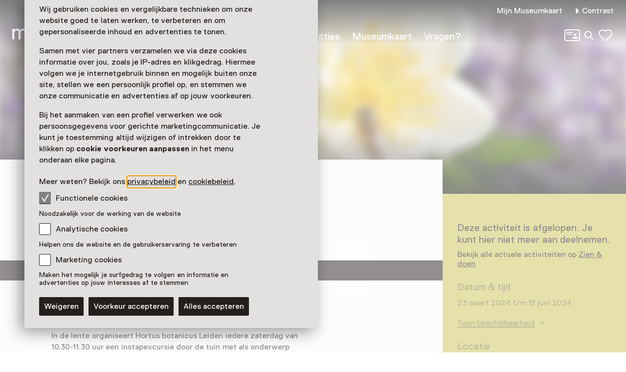

--- FILE ---
content_type: text/html; charset=utf-8
request_url: https://www.museum.nl/nl/hortus-botanicus-leiden/activiteit/instapexcursie-lente
body_size: 15973
content:



<!DOCTYPE html>
<html lang="nl">
<head>
		<script>
			window.dataLayer = window.dataLayer || [];
			window.dataLayer.push({

					'contentId': '0e25e2dd-5680-47db-9ac9-7f2e1b9a1e94',
					
				'contentType': 'Event'
			});


			(function(w,d,s,l,i){w[l]=w[l]||[];w[l].push({'gtm.start':
			new Date().getTime(),event:'gtm.js'});var f=d.getElementsByTagName(s)[0],
			j=d.createElement(s),dl=l!='dataLayer'?'&l='+l:'';j.async=true;j.src=
			'https://analytics.museum.nl/gtm.js?id='+i+dl+ '&gtm_auth=WhhhWLL4gyUEFl7QnaK_hw&gtm_preview=env-1&gtm_cookies_win=x';f.parentNode.insertBefore(j,f);
			})(window,document,'script','dataLayer','GTM-5XPX7NH');
		</script>
		<link rel="dns-prefetch" href="https://www.google-analytics.com"/>
		<link rel="preconnect" href="https://www.google-analytics.com"/>

	

<meta charset="utf-8" />
<meta name="viewport" content="width=device-width, initial-scale=1.0">


<title>Instapexcursie lente | Museum/nl\</title>


	<meta name="description" content="De instapexcursie van Hortus botanicus Leiden leert je alles over de bloeiers van de lente." />

<meta property="og:title" content="Instapexcursie lente | Museum/nl\" />

<link rel="apple-touch-icon" sizes="180x180" href="https://www.museum.nl/apple-touch-icon.png?v=dOMJdNIaIOBXZeiUd_Hn3yIZ-UHxyh1nu5XYL3tQXkY">
<link rel="icon" type="image/png" sizes="32x32" href="https://www.museum.nl/favicon-32x32.png?v=BXpZYKdgsBgCwiwlyOB9uuKI7wr25tQ477ZRaZcbLOA">
<link rel="icon" type="image/png" sizes="16x16" href="https://www.museum.nl/favicon-16x16.png?v=_pHzqoAxqt765wQ8ljY-Lz9JYrY6--MkxPIYRfQKYdA">
<link rel="manifest" href="https://www.museum.nl/manifest.json?v=C3jH7YG_06W0pH28pX9qHT9fKOLcLeM2UDImOvxl_OA">
<link rel="mask-icon" href="https://www.museum.nl/safari-pinned-tab.svg?v=P5Xcl99cJ-ZAfLbF58KqF_Ii1SQQAWHT2RM5sZR2zIc" color="#707070">
<link rel="shortcut icon" href="https://www.museum.nl/favicon.ico?v=beTwQh5vk2ccKQqclcizIOx1cXhtKTJnjQJwktLPvV4">
<meta name="apple-mobile-web-app-title" content="Museum/nl\">
<meta name="application-name" content="Museum/nl\">
<meta name="msapplication-TileColor" content="#ffffff">
<meta name="theme-color" content="#ffffff">

	<meta property="og:description" content="De instapexcursie van Hortus botanicus Leiden leert je alles over de bloeiers van de lente." />
<meta property="og:site_name" content="Museum.nl" />
<meta property="og:locale" content="nl_NL" />
<meta property="og:url" content="https://www.museum.nl/nl/hortus-botanicus-leiden/activiteit/instapexcursie-lente" />
<meta name="twitter:card" content="summary_large_image">
<meta name="twitter:title" content="Instapexcursie lente | Museum/nl\" />

	<meta name="twitter:description" content="De instapexcursie van Hortus botanicus Leiden leert je alles over de bloeiers van de lente." />


<meta property="og:image" content="https://cdn.museum.nl/assets/1b88de30-1503-41f5-8903-97e4808932f2?w=1200&amp;c=8659665240e8d6ca6fd9fcc650ce71fb1e2026bcbde4e2f512f013f5191f96d4" />
<meta name="twitter:image" content="https://cdn.museum.nl/assets/1b88de30-1503-41f5-8903-97e4808932f2?w=1200&amp;c=8659665240e8d6ca6fd9fcc650ce71fb1e2026bcbde4e2f512f013f5191f96d4" />
<meta name="twitter:image:alt" content="" />









<link rel="preload" href="/fonts/Replica-Regular.woff2" as="font" type="font/woff2" crossorigin>

<style>
	@font-face {
		font-family: 'Replica';
		font-display: swap;
		src: url('/fonts/Replica-Regular.woff2') format('woff2'),
			 url('/fonts/Replica-Regular.woff') format('woff');
		font-weight: 400;
		font-style: normal;
	}

	@font-face {
		font-family: 'Replica';
		font-display: swap;
		src: url('/fonts/Replica-Bold.woff2') format('woff2'),
			 url('/fonts/Replica-Bold.woff') format('woff');
		font-weight: 700;
		font-style: normal;
	}

	@font-face {
		font-family: 'Alor';
		font-display: swap;
		src: url('/fonts/Alor-Normal.ttf') format('truetype');
		font-weight: 400;
		font-style: normal;
	}
</style>

<link rel="stylesheet" href="https://www.museum.nl/generated/critical.css?v=sKUuwQD_cYNstjRCE3Su5TLZzVk40iQw97sgUMYuRpc" />
<link rel="stylesheet" href="https://www.museum.nl/generated/main.css?v=5amMmo-rZQeReICAITWGJjg3qNdhDXUsvYf2EOr7xAw" media="print" onload="this.media='all'"> 

<style>
	:root {
		--museum-color: #CDC456;
		--museum-color-dark: #A69E42;
		--museum-text-color: #241F1C;
		--museum-btn-color: #302C29;
		--museum-btn-text-color: #FFFFFF;
	}
</style>

<meta name="facebook-domain-verification" content="sgekmj0ubsdcy2mdy03bh2wzsyev43" />

	
	<style>
		 body {
			overscroll-behavior: none; 
		 }
	</style>



</head>
<body class="">
	<noscript>
		<iframe src="https://analytics.museum.nl/ns.html?id=GTM-5XPX7NH&gtm_auth=WhhhWLL4gyUEFl7QnaK_hw&gtm_preview=env-1&gtm_cookies_win=x"
		        height="0" width="0" style="display:none;visibility:hidden">
		</iframe>
	</noscript>

<div id="app" class="event-page has-ended page">
	<skip-link inline-template v-cloak>
	<a v-if="hasElementToSkipTo" :href="target" class="skip-link">Spring naar de hoofdinhoud</a>
</skip-link>








	
	<cookie-bar :version="5" inline-template>
	<aside class="cookie-overlay" ref="cookieOverlay" v-if="barIsVisible" v-on:click="clickCookieOverlay" v-cloak>
		<div class="cookie-bar" :class="{'raised-cookie-bar': clickedCookieOverlay}" role="dialog"
			aria-label="Cookie voorkeuren">
			<div>
				
	<div class="text-block">
		<p>Wij gebruiken cookies en vergelijkbare technieken om onze website goed te laten werken, te verbeteren en om gepersonaliseerde inhoud en advertenties te tonen.</p>
<p>Samen met vier partners verzamelen we via deze cookies informatie over jou, zoals je IP-adres en klikgedrag. Hiermee volgen we je internetgebruik binnen en mogelijk buiten onze site, stellen we een persoonlijk profiel op, en stemmen we onze communicatie en advertenties af op jouw voorkeuren.</p>
<p>Bij het aanmaken van een profiel verwerken we ook persoonsgegevens voor gerichte marketingcommunicatie. Je kunt je toestemming altijd wijzigen of intrekken door te klikken op <strong>cookie voorkeuren aanpassen</strong> in het menu onderaan elke pagina.</p>
<p>Meer weten? Bekijk ons <a href="/nl/privacy">privacybeleid</a> en <a href="https://www.museum.nl/nl/cookies">cookiebeleid</a>.</p>

	</div>

			</div>

			<span>
				
<div class="checkbox">
	<input
		type="checkbox"
		id="consentFunctionalCookies"
		v-model="functionalConsent"
		value="consentFunctionalCookies"
		readonly disabled/>
	<label for="consentFunctionalCookies">
		<svg class="icon-checkmark"><use xlink:href="#icon-checkmark" href="#icon-checkmark"></use></svg>Functionele cookies
	</label>
</div>

				


<div class="label secondary plain">
	



<component is="p" class="typography small-label">
	Noodzakelijk voor de werking van de website
</component>

</div>



				
<div class="checkbox">
	<input
		type="checkbox"
		id="consentAnalyticalCookies"
		v-model="analyticalConsent"
		value="consentAnalyticalCookies"
		/>
	<label for="consentAnalyticalCookies">
		<svg class="icon-checkmark"><use xlink:href="#icon-checkmark" href="#icon-checkmark"></use></svg>Analytische cookies
	</label>
</div>

				


<div class="label secondary plain">
	



<component is="p" class="typography small-label">
	Helpen ons de website en de gebruikerservaring te verbeteren
</component>

</div>



				
<div class="checkbox">
	<input
		type="checkbox"
		id="consentMarketingCookies"
		v-model="marketingConsent"
		value="consentMarketingCookies"
		/>
	<label for="consentMarketingCookies">
		<svg class="icon-checkmark"><use xlink:href="#icon-checkmark" href="#icon-checkmark"></use></svg>Marketing cookies
	</label>
</div>

				


<div class="label secondary plain">
	



<component is="p" class="typography small-label">
	Maken het mogelijk je surfgedrag te volgen en informatie en advertenties op jouw interesses af te stemmen
</component>

</div>

			</span>

			
<cookie-toggle inline-template>
	<div class="cookie-btns btns-row">
		<button
			type="button"
			class="btn-cta"
			v-on:click.stop="decline"
			data-gtm-category="navigation"
			data-gtm-action="click_cookiebar_decline"
			data-gtm-label=""
		>
			Weigeren
		</button>
		<button
			type="button"
			class="btn-cta"
			v-on:click.stop="accept"
			data-gtm-category="navigation"
			data-gtm-action="click_cookiebar_accept"
			data-gtm-label=""
		>
			Voorkeur accepteren
		</button>

		<button
			type="button"
			class="btn-cta"
			v-on:click.stop="acceptEverything"
			data-gtm-category="navigation"
			data-gtm-action="click_cookiebar_accept_all"
			data-gtm-label=""
		>
			Alles accepteren
		</button>
	</div>
</cookie-toggle>

		</div>
	</aside>
</cookie-bar>






<site-nav inline-template>
<div class="site-nav-wrap">
<header
	class="site-nav"
	:class="{
				'site-nav_expanded': isExpanded,
				'site-nav_page-is-scrolled': pageIsScrolled,
				'site-nav_scrolling-up': isScrollingUp && scrollingUpAmount > 20,
				'site-nav_logo-color': logoColorHasChanged,
				'site-nav_sticky': isSticky
			}">
<div class="site-wrap">
	<div class="grid">
		<div class="grid-item">
			<a
				href="/nl"
				class="site-nav_logo-link"
				data-gtm-category="navigation"
				data-gtm-action="click_logo"
				data-gtm-label="museumnl">
				
<svg xmlns="http://www.w3.org/2000/svg" viewBox="0 0 220 30" class="site-nav_logo">
	<title>museum/nl</title>
	<path fill="currentColor" d="M3.77 29.58l.42-.42V17.32c0-4.23 2.51-5.49 4.61-5.49 3.35 0 3.77 2.11 3.77 4.65v12.68l.42.42h3.35l.42-.42V17.32c0-3.38 1.68-5.49 4.61-5.49 3.35 0 3.77 2.11 3.77 4.65v12.68l.42.42h3.35l.42-.42V16.48c0-4.65-1.26-8.45-7.12-8.45-2.93 0-5.03 1.27-6.29 2.96h-.42c-.84-1.27-2.1-2.96-5.45-2.96-2.93 0-4.61 1.27-5.45 2.54h-.41l-.42-1.7-.42-.42H.42L0 8.87v20.28l.42.42h3.35zM41.3 30c3.35 0 5.03-2.54 5.03-2.54h.42l.42 1.69.42.42h2.93l.42-.42V8.87l-.42-.42h-3.35l-.42.42v10.14c0 5.07-2.1 7.18-5.03 7.18-3.35 0-4.19-2.54-4.19-5.07V8.87l-.42-.42h-3.35l-.42.42v12.25c0 4.65 2.09 8.88 7.96 8.88zm21.6 0c5.87 0 8.38-2.96 8.38-6.34 0-3.8-2.1-5.49-6.29-6.34-4.19-.85-5.87-1.27-5.87-3.38 0-1.69 1.68-2.11 3.77-2.11 2.93 0 3.77 1.27 3.77 2.54l.42.42h3.35l.42-.42c0-4.23-3.35-6.34-7.96-6.34-5.87 0-7.96 2.96-7.96 5.92 0 3.8 2.51 5.49 6.7 6.34 4.19.85 5.45 1.27 5.45 3.38 0 1.69-1.26 2.54-4.19 2.54s-4.19-1.27-4.19-3.38l-.42-.42h-3.35l-.42.42c.01 4.63 2.95 7.17 8.39 7.17zm20.77 0c5.03 0 7.96-2.96 8.38-6.34l-.42-.42h-3.35l-.42.42c-.84 2.11-2.51 2.54-4.19 2.54-5.03 0-5.45-4.23-5.45-5.07l.42-.42h13.83l.42-.42v-1.27c0-5.92-2.93-10.99-9.64-10.99-6.7 0-9.64 5.07-9.64 10.99 0 6.33 3.36 10.98 10.06 10.98zm4.19-12.68h-9.22l-.42-.42c0-1.27.42-5.07 5.03-5.07s5.03 3.8 5.03 5.07l-.42.42zM104.02 30c3.35 0 5.03-2.54 5.03-2.54h.42l.42 1.69.42.42h2.93l.42-.42V8.87l-.42-.42h-3.35l-.42.42v10.14c0 5.07-2.1 7.18-5.03 7.18-3.35 0-4.19-2.54-4.19-5.07V8.87l-.42-.42h-3.35l-.42.42v12.25c-.01 4.65 2.09 8.88 7.96 8.88zm18.25-.42l.42-.42V17.32c0-4.23 2.51-5.49 4.61-5.49 3.35 0 3.77 2.11 3.77 4.65v12.68l.42.42h3.35l.42-.42V17.32c0-3.38 1.68-5.49 4.61-5.49 3.35 0 3.77 2.11 3.77 4.65v12.68l.42.42h3.35l.42-.42V16.48c0-4.65-1.26-8.45-7.12-8.45-2.93 0-5.03 1.27-6.29 2.96H134c-.84-1.27-2.1-2.96-5.45-2.96-2.93 0-4.61 1.27-5.45 2.54h-.42l-.42-1.69-.42-.42h-2.93l-.42.42v20.28l.42.42h3.36zm31.66 0l.42-.42 15.09-25.77V.42l-.42-.42h-2.1l-.42.42-15.08 25.78v2.96l.42.42h2.09zm21.19 0l.42-.42V19.01c0-5.07 1.68-7.18 5.45-7.18s4.19 2.96 4.19 5.07v12.25l.42.42h3.35l.42-.42V16.9c0-5.07-2.1-8.87-7.96-8.87-3.77 0-5.45 2.54-5.45 2.54h-.42l-.42-1.69-.42-.42h-2.93l-.42.42v20.28l.42.42h3.35zm22.44 0l.42-.42V.42l-.42-.42h-3.35l-.42.42v28.73l.42.42h3.35zm22.02 0l.42-.42V26.2L204.91.42l-.42-.42h-2.1l-.42.42v2.96l15.09 25.77.42.42h2.1z"/>
</svg>

			</a>

			

<div class="site-nav_mobile-icons">
		<a aria-label="Mijn Museumkaart" data-gtm-category="navigation" data-gtm-action="click_login-icon" data-gtm-label="Mijn Museumkaart" href="https://www.museum.nl/nl/login" class="site-nav_login-icon">
			<svg class="icon-card-line"><use xlink:href="#icon-card-line" href="#icon-card-line"></use></svg>
		</a>

		<a
			href="/nl/zoeken"
			class="site-nav_search"
			data-gtm-category="navigation"
			data-gtm-action="click_search"
			data-gtm-label="Zoeken">
			<span class="visually-hidden">Zoeken</span>
			<svg class="icon-search"><use xlink:href="#icon-search" href="#icon-search"></use></svg>
		</a>

	

<favorites-count inline-template>
	<a
		href="/nl/favorieten"
		class="favorite-heart"
		data-gtm-category="navigation"
		data-gtm-action="open_favorites"
		:aria-label="favoritesCount + (favoritesCount === 1 ? ' favoriet geselecteerd' : ' favorieten geselecteerd')"
		aria-live="polite"
		:data-gtm-label="favoritesCount"
		v-cloak>
		<svg class="icon-heart-line"><use xlink:href="#icon-heart-line" href="#icon-heart-line"></use></svg>
		<span v-text="favoritesCount || ''">0</span>
	</a>
</favorites-count>

</div>


			<button
				type="button"
				class="site-nav_toggle-menu"
				v-on:click="toggle"
				aria-haspopup="true"
				aria-controls="menu"
				:aria-expanded="isExpanded ? 'true' : 'false'"
				:aria-label="isExpanded ? 'Sluit menu' : 'Open menu'">
				<span v-if="isExpanded" v-cloak>
					<svg class="icon-menu-close"><use xlink:href="#icon-menu-close" href="#icon-menu-close"></use></svg>
				</span>
				<span v-else>
					<svg class="icon-menu"><use xlink:href="#icon-menu" href="#icon-menu"></use></svg>
				</span>
			</button>

			<div class="site-nav_menu" id="menu">
					<nav aria-label="Hoofdnavigatie" class="site-nav_main">
						<ul>
										<li class="site-nav_main-item">
											<a data-gtm-category="navigation" data-gtm-action="click_header_link_1" data-gtm-label="Nu te zien" href="/nl/zien-en-doen" class="">Nu te zien</a>
										</li>
										<li class="site-nav_main-item">
											<a data-gtm-category="navigation" data-gtm-action="click_header_link_2" data-gtm-label="Vind een museum" href="https://www.museum.nl/nl/zien-en-doen/musea" class="">Vind een museum</a>
										</li>
										<li class="site-nav_main-item">
											<a data-gtm-category="navigation" data-gtm-action="click_header_link_3" data-gtm-label="Collecties" href="/nl/themas" class="">Collecties</a>
										</li>
										<li class="site-nav_main-item">
											<a data-gtm-category="navigation" data-gtm-action="click_header_link_4" data-gtm-label="Museumkaart" href="/nl/museumkaart" class="">Museumkaart</a>
										</li>
										<li class="site-nav_main-item">
											<a data-gtm-category="navigation" data-gtm-action="click_header_link_5" data-gtm-label="Vragen?" href="https://www.museum.nl/nl/museumkaart/faq" class="">Vragen?</a>
										</li>
						</ul>
					</nav>

				<div class="site-nav_secondary">
					<section class="site-nav_meta">
						<ul>
								<li class="site-nav_meta-item">
									<a data-gtm-category="navigation" data-gtm-action="click_login" data-gtm-label="Mijn Museumkaart" href="https://www.museum.nl/nl/login" class="site-nav_login">
										Mijn Museumkaart
									</a>
								</li>

							<li class="site-nav_meta-item">
								<contrast-toggle inline-template>
									<button type="button"
									        class="site-nav_contrast"
									        v-on:click="toggle"
									        :class="{'site-nav_contrast-on': contrastModeIsOn}"
									        data-gtm-category="navigation"
									        data-gtm-action="toggle_dark_mode"
									        :data-gtm-label="contrastModeIsOn ? 'off' : 'on'"
									        :aria-label="'Contrast ' + (contrastModeIsOn ? 'uit' : 'aan')">
										<svg class="icon-contrast"><use xlink:href="#icon-contrast" href="#icon-contrast"></use></svg>Contrast
									</button>
								</contrast-toggle>
							</li>
						</ul>
					</section>

					

<div class="site-nav_icons">
		<a aria-label="Mijn Museumkaart" data-gtm-category="navigation" data-gtm-action="click_login-icon" data-gtm-label="Mijn Museumkaart" href="https://www.museum.nl/nl/login" class="site-nav_login-icon">
			<svg class="icon-card-line"><use xlink:href="#icon-card-line" href="#icon-card-line"></use></svg>
		</a>

		<a
			href="/nl/zoeken"
			class="site-nav_search"
			data-gtm-category="navigation"
			data-gtm-action="click_search"
			data-gtm-label="Zoeken">
			<span class="visually-hidden">Zoeken</span>
			<svg class="icon-search"><use xlink:href="#icon-search" href="#icon-search"></use></svg>
		</a>

	

<favorites-count inline-template>
	<a
		href="/nl/favorieten"
		class="favorite-heart"
		data-gtm-category="navigation"
		data-gtm-action="open_favorites"
		:aria-label="favoritesCount + (favoritesCount === 1 ? ' favoriet geselecteerd' : ' favorieten geselecteerd')"
		aria-live="polite"
		:data-gtm-label="favoritesCount"
		v-cloak>
		<svg class="icon-heart-line"><use xlink:href="#icon-heart-line" href="#icon-heart-line"></use></svg>
		<span v-text="favoritesCount || ''">0</span>
	</a>
</favorites-count>

</div>

				</div>

				<div class="site-nav_footer-items">
							<section class="site-nav_newsletter">
								<a href="https://e.museumkaart.nl/3/4/1757/1/zXW6Zm_lemMiu44nzLZjU0rQ6N3mWbZEeFZxiwP2uxAJfi3eomyJcp3rhPxYlRQc" class="text-link text-link_with-icon">
									Aanmelden Museumtips <svg class="icon-arrow-right-small"><use xlink:href="#icon-arrow-right-small" href="#icon-arrow-right-small"></use></svg>
								</a>
							</section>
						<nav class="site-nav_footer-links">
							<ul>
									<li>
										<a href="/nl/contact" class="">Contact</a>
									</li>
									<li>
										<a href="/nl/over-ons" class="">Over ons</a>
									</li>
									<li>
										<a href="/nl/pers" class="">Pers</a>
									</li>
									<li>
										<a href="/nl/disclaimer" class="">Disclaimer</a>
									</li>
									<li>
										<a href="/nl/privacy" class="">Privacy</a>
									</li>
									<li>
										<a href="/nl/cookies" class="">Cookies</a>
									</li>
									<li>
										<a href="/nl/toegankelijkheidsverklaring" class="">Toegankelijkheidsverklaring</a>
									</li>
							</ul>
						</nav>

					<p class="site-nav_copyright">&copy; Museumvereniging</p>
				</div>
			</div>
		</div>
	</div>
</div>
</header>
</div>
</site-nav>



	<main role="main" id="main-content" tabindex="-1">
		



<div class="event-page_header-blur">
	


<header class="page-header object-fit-container cover" id="">
				<img
					style="object-position: center center"
					alt=""
					srcset="https://cdn.museum.nl/assets/1b88de30-1503-41f5-8903-97e4808932f2?w=320&c=34efc3df1448d7b6c3f0e46c2b2e45a9a013adb040d9bed9c7bc7fa3614bdd72 320w,https://cdn.museum.nl/assets/1b88de30-1503-41f5-8903-97e4808932f2?w=640&c=2c5478a1b127841e6e3a8ed76e7f952a3fa7e0b74c3369c5e5e308c9f1f25866 640w,https://cdn.museum.nl/assets/1b88de30-1503-41f5-8903-97e4808932f2?w=800&c=61941451af04ea9562bff6922576eace9e9c4ad98292fd53089c0f593e7a6379 800w,https://cdn.museum.nl/assets/1b88de30-1503-41f5-8903-97e4808932f2?w=1200&c=8659665240e8d6ca6fd9fcc650ce71fb1e2026bcbde4e2f512f013f5191f96d4 1200w,https://cdn.museum.nl/assets/1b88de30-1503-41f5-8903-97e4808932f2?w=1600&c=904be8e524e23ff4fffb541146a6ba32bc4baffc51e88134e9b8c9fdce4f5251 1600w,https://cdn.museum.nl/assets/1b88de30-1503-41f5-8903-97e4808932f2?w=1920&c=0ca3d53411cb06507ac4f6beaebdf8afb864564b9ab7cbf70774dad070623dbc 1920w,https://cdn.museum.nl/assets/1b88de30-1503-41f5-8903-97e4808932f2?w=2560&c=16601296ad8d1d54e86d0bdc7133b935f3281dd91f2d9024525c51bce8c60625 2560w"
					sizes="100vw"/>

</header>

</div>

<div class="tmpl-layout-sidebar tmpl-bg-beige">
	<div class="site-wrap tmpl-layout-sidebar_site-wrap">
		<div class="grid tmpl-layout-sidebar_grid">
			<div class="tmpl-layout-sidebar_grid-left">
				


<section class="grid-item event-info">
		<a href="/nl/hortus-botanicus-leiden" class="back-link">
			<svg class="icon-arrow-left-small"><use xlink:href="#icon-arrow-left-small" href="#icon-arrow-left-small"></use></svg> Hortus botanicus Leiden
		</a>
	<div class="event-info_header">
		<div class="event-info_titles">
			<h1>Instapexcursie lente</h1>
			<p class="event-info_period">
				23 maart 2024 t/m 15 juni 2024
			</p>
			<p class="event-info_type">
Activiteit			</p>
		</div>

		<div class="btns-row event-info_actions">

			
<share-button share-text="H&#xE9; dit lijkt me leuk, zullen we er samen naartoe gaan?" share-item-name="Instapexcursie lente" inline-template v-cloak>
	<button
		v-if="supportsSharing"
		class="share-btn-secondary"
		data-gtm-action="share_event"
		data-gtm-category="shares"
		type="button"
		aria-label="Deel Instapexcursie lente"
		@click.stop.prevent="share">
		<svg class="icon-share"><use xlink:href="#icon-share" href="#icon-share"></use></svg>Delen
	</button>
</share-button>

		</div>
	</div>
</section>

	<p class="event-info_ended">
		Deze activiteit is afgelopen.
	</p>


<section class="grid-item event-info">
	
<expander inline-template>
	<section class="expander read-more text-block" :class="{ 'expanded': isExpanded }">
		
	<div class="text-block">
		<p>Ontdek de bloeiers van de lente.</p>

	</div>



	<div class="text-block">
		<h3>Lente</h3>
<p>In de lente organiseert Hortus botanicus Leiden iedere zaterdag van 10.30-11.30 uur een instapexcursie door de tuin met als onderwerp ‘lente’.</p>
<p>Ontdek de bijzondere bloeiers van dit seizoen, luister naar interessante weetjes over de kroonjuwelen van de collectie en kom meer te weten over de historie van de oudste botanische tuin van Nederland. Na afloop heb je niet alleen de hoogtepunten van de collectie en de meest fotogenieke plekjes gezien, je weet ook veel meer over planten.</p>
<h3>Praktisch</h3>
<p>Deelname: € 5 plus Hortusentree (Museumkaart gratis Hortusentree). Vooraf aanmelden verplicht. Start: in de Wintertuin.</p>

	</div>
	</section>
</expander>

</section>

				



			</div>
			

<section class="grid-item visitor-info tmpl-layout-sidebar_grid-right  has-ended">
	<visitor-info-sticky inline-template>
		<div class="visitor-info_sticky" ref="stickyElement">
				<section class="visitor-info_ended">
					<h2>Deze activiteit is afgelopen. Je kunt hier niet meer aan deelnemen.</h2>
						<p>
							Bekijk alle actuele activiteiten op
							<a href="/nl/zien-en-doen" class="">
								Zien &amp; doen
							</a>
						</p>
				</section>


			<section class="visitor-info_dates">
				<h2>Datum &amp; tijd</h2>
				<div class="text-block">
					<p>23 maart 2024 t/m 15 juni 2024</p>
				</div>



<expander inline-template>
	<div class="event-calendar expander" :class="{ 'expanded': isExpanded }" aria-label="Toon beschikbaarheid">
		<button class="text-link text-link_with-icon"
		        type="button"
		        :aria-expanded="isExpanded ? 'true' : 'false'"
		        aria-controls="translations"
		        aria-label="Toon beschikbaarheid"
		        v-on:click="toggle">
			Toon beschikbaarheid
			<svg class="icon-accordium-down"><use xlink:href="#icon-accordium-down" href="#icon-accordium-down"></use></svg>
		</button>
		<event-calendar :max-active-index="0" :active-month="0" :aria-hidden="isExpanded ? 'false' : 'true'" v-cloak inline-template>
			<section class="calendar expander_expandable" aria-label="Kalender met evenement data">
				<nav class="calendar_nav">
					<button v-show="showPrevButton" v-on:click="prevMonth" class="calendar_nav-prev" aria-label="Vorige maand" v-cloak>
						<svg class="icon-arrow-right-large"><use xlink:href="#icon-arrow-right-large" href="#icon-arrow-right-large"></use></svg>
					</button>
					<button v-show="showNextButton" v-on:click="nextMonth" class="calendar_nav-next" aria-label="Volgende maand" v-cloak>
						<svg class="icon-arrow-right-large"><use xlink:href="#icon-arrow-right-large" href="#icon-arrow-right-large"></use></svg>
					</button>
				</nav>



<div v-show="activeIndex === 0" >
	<table>
		<caption>Januari 2026</caption>
		<thead>
		<tr>
				<th scope="col">Ma</th>
				<th scope="col">Di</th>
				<th scope="col">Wo</th>
				<th scope="col">Do</th>
				<th scope="col">Vr</th>
				<th scope="col">Za</th>
				<th scope="col">Zo</th>
		</tr>
		</thead>

		<tbody>
			<tr>
					<td class="day past" aria-disabled="true">
					</td>
					<td class="day past" aria-disabled="true">
					</td>
					<td class="day past" aria-disabled="true">
					</td>
					<td class="day past" aria-disabled="true">
1					</td>
					<td class="day past" aria-disabled="true">
2					</td>
					<td class="day past" aria-disabled="true">
3					</td>
					<td class="day past" aria-disabled="true">
4					</td>
			</tr>
			<tr>
					<td class="day past" aria-disabled="true">
5					</td>
					<td class="day past" aria-disabled="true">
6					</td>
					<td class="day past" aria-disabled="true">
7					</td>
					<td class="day past" aria-disabled="true">
8					</td>
					<td class="day past" aria-disabled="true">
9					</td>
					<td class="day past" aria-disabled="true">
10					</td>
					<td class="day past" aria-disabled="true">
11					</td>
			</tr>
			<tr>
					<td class="day past" aria-disabled="true">
12					</td>
					<td class="day past" aria-disabled="true">
13					</td>
					<td class="day past" aria-disabled="true">
14					</td>
					<td class="day past" aria-disabled="true">
15					</td>
					<td class="day past" aria-disabled="true">
16					</td>
					<td class="day past" aria-disabled="true">
17					</td>
					<td class="day current" aria-disabled="false">
18					</td>
			</tr>
			<tr>
					<td class="day " aria-disabled="false">
19					</td>
					<td class="day " aria-disabled="false">
20					</td>
					<td class="day " aria-disabled="false">
21					</td>
					<td class="day " aria-disabled="false">
22					</td>
					<td class="day " aria-disabled="false">
23					</td>
					<td class="day " aria-disabled="false">
24					</td>
					<td class="day " aria-disabled="false">
25					</td>
			</tr>
			<tr>
					<td class="day " aria-disabled="false">
26					</td>
					<td class="day " aria-disabled="false">
27					</td>
					<td class="day " aria-disabled="false">
28					</td>
					<td class="day " aria-disabled="false">
29					</td>
					<td class="day " aria-disabled="false">
30					</td>
					<td class="day " aria-disabled="false">
31					</td>
					<td class="day " aria-disabled="false">
					</td>
			</tr>
		</tbody>
	</table>

</div>
			</section>
		</event-calendar>
	</div>
</expander>
			</section>


				<section class="visitor-info_locations">
					<h2>
Locatie					</h2>
						<h3>
								<a href="/nl/hortus-botanicus-leiden">Hortus botanicus Leiden</a>
						</h3>



<section class="practical-info  text-block">

	<div class="practical-info_blocks">
						<address>
							<svg class="icon-location"><use xlink:href="#icon-location" href="#icon-location"></use></svg>
							Rapenburg 73
								<br/>
							2311 GJ Leiden<br/>

							<maps-url inline-template>
								<strong>
									<a
										href="geo:0,0?q=Hortus&#x2B;botanicus&#x2B;Leiden%2cRapenburg&#x2B;73&#x2B;Leiden"
										class="text-link text-link_with-icon"
										target="_blank"
										rel="noopener"
										data-gtm-category="events"
										data-gtm-action="click_plan_route"
										data-gtm-label="0e25e2dd-5680-47db-9ac9-7f2e1b9a1e94"
										v-if="isAndroid"
										v-cloak
									>
										Route plannen
										<span class="visually-hidden">Opent in een nieuw tabblad</span>
										<svg class="icon-external"><use xlink:href="#icon-external" href="#icon-external"></use></svg>
									</a>
									<a
										href="https://www.google.com/maps/search/?api=1&amp;query=Hortus&#x2B;botanicus&#x2B;Leiden%2c&#x2B;Leiden"
										class="text-link text-link_with-icon"
										target="_blank"
										rel="noopener"
										data-gtm-category="events"
										data-gtm-action="click_plan_route"
										data-gtm-label="0e25e2dd-5680-47db-9ac9-7f2e1b9a1e94"
										v-else
									>
										Route plannen
										<span class="visually-hidden">Opent in een nieuw tabblad</span>
										<svg class="icon-external"><use xlink:href="#icon-external" href="#icon-external"></use></svg>
									</a>
								</strong>
							</maps-url>
						</address>
						<p>
							<svg class="icon-phone"><use xlink:href="#icon-phone" href="#icon-phone"></use></svg>
							<a
								href="tel:&#x2B;31715275144"
								class="text-link"
								data-gtm-category="events"
								data-gtm-action="click_phone_number"
								data-gtm-label="0e25e2dd-5680-47db-9ac9-7f2e1b9a1e94"
							>
								071 - 52 75 144
							</a>
						</p>
						<p class="text-block_mt">
							<svg class="icon-time"><use xlink:href="#icon-time" href="#icon-time"></use></svg>Vandaag open van 10:00 tot 17:00 uur

						</p>
							<expander inline-template>
								<section class="expander" :class="{ 'expanded': isExpanded }">
									<button type="button"
									        :aria-expanded="isExpanded ? 'true' : 'false'"
									        aria-controls="openingHours"
									        class="text-link text-link_with-icon"
									        data-gtm-category="events"
									        data-gtm-action="click_more_opening_times"
									        data-gtm-label="0e25e2dd-5680-47db-9ac9-7f2e1b9a1e94"
									        v-on:click="toggle">
										Meer openingstijden
										<svg class="icon-accordium-down"><use xlink:href="#icon-accordium-down" href="#icon-accordium-down"></use></svg>
									</button>
									<div id="openingHours" class="expander_expandable" :aria-hidden="isExpanded ? 'false' : 'true'" v-cloak>
										<table>
											<caption class="visually-hidden">Openingstijden voor aankomende week</caption>
											<tr class="visually-hidden">
												<th scope="col">Dag</th>
												<th scope="col">Openingstijden</th>
											</tr>

												<tr>
													<td><strong>ma - za</strong></td>
													<td> 10:00 - 17:00 uur</td>
												</tr>
										</table>
											<a href="https://www.hortusleiden.nl/plan-je-bezoek/openingstijden-tarieven" class="text-link text-link_with-icon" target="_blank" rel="noopener">Bekijk alle openingstijden<svg class="icon-external"><use xlink:href="#icon-external" href="#icon-external"></use></svg></a>
									</div>
								</section>
							</expander>
	</div>
</section>

				</section>

		</div>
	</visitor-info-sticky>
</section>

		</div>
	</div>
</div>

	<tiles-block inline-template>
		<section class="tiles-block tmpl-bg-white">
			<div class="site-wrap">
				<div class="grid">
					<div class="grid-item">
						<h2>Zien &amp; doen in Hortus botanicus Leiden</h2>
					</div>
				</div>

				<ul class="tiles grid three-columns">
						<li class="grid-item tile"
						    :class="{'tile_hidden': !hasLoadedMore && 0 > 2}"
						    :ref="0 === 3 ? 'firstHiddenEl' : ''"
						    >
							<div class="favorite-btn-wrap">
								

<a
	href="/nl/hortus-botanicus-leiden/tentoonstelling/planten-planeten"
	class="tmpl-tile tmpl-tile-inverted"
	data-gtm-category="tiles"
	data-gtm-action="click_event"
	data-gtm-label="22813256-6f08-46a4-8bca-7476486c437f">
				<img data-src="https://cdn.museum.nl/assets/88b5b2c4-c263-4422-b16e-155c9ef4c89d?w=400&amp;h=300&amp;c=4d4b608e54afc9854618748db78e859ccd57fdc73d795b7434e1b7b64466d912" data-srcset="https://cdn.museum.nl/assets/88b5b2c4-c263-4422-b16e-155c9ef4c89d?w=400&amp;h=300&amp;c=4d4b608e54afc9854618748db78e859ccd57fdc73d795b7434e1b7b64466d912 400w,https://cdn.museum.nl/assets/88b5b2c4-c263-4422-b16e-155c9ef4c89d?w=600&amp;h=450&amp;c=68a59a28b2b3dec8db1ea99eea006cfd3b82677b4897a7f40bc59915aadf6afa 600w,https://cdn.museum.nl/assets/88b5b2c4-c263-4422-b16e-155c9ef4c89d?w=800&amp;h=600&amp;c=684524c04470bea39da08a192d3f76c0d8b47c50cb8fa74abd07263ac80ecd7a 800w" sizes="(min-width: 1280px) 405px, (min-width: 740px) 33vw, 95vw" class="lazy-img " alt="" loading="lazy">
				</img>

	<div class="tile_info">
		<p class="tile_label">
Tentoonstelling		</p>

		<h3>Planten &amp; Planeten</h3>

			<p class="tile_attribute">
				<svg class="icon-time-solid"><use xlink:href="#icon-time-solid" href="#icon-time-solid"></use></svg> T/m 24 december 2029 van 10:00 tot 17:00
			</p>


	</div>
</a>

								

	<div class="card-actions">



<favorite-button
	id="22813256-6f08-46a4-8bca-7476486c437f"
	type="Event"
	remove-label="Verwijder als favoriet"
	add-label="Markeer als favoriet Planten &amp; Planeten"
	inline-template
>
	<button
		class="btn-icon favorite-btn-icon"
		:class="{'is-favorited': isFavorited }"
		type="button"
		:aria-label="isFavorited ? removeLabel : addLabel"
		:data-gtm-action="(isFavorited ? 'un' : '') + 'like_event'"
		data-gtm-category="likes"
		data-gtm-label="22813256-6f08-46a4-8bca-7476486c437f"
		@click.stop.prevent="favorite">
		<svg class="icon-favorite"><use xlink:href="#icon-favorite" href="#icon-favorite"></use></svg>
	</button>
</favorite-button>
	</div>

							</div>
						</li>
						<li class="grid-item tile"
						    :class="{'tile_hidden': !hasLoadedMore && 1 > 2}"
						    :ref="1 === 3 ? 'firstHiddenEl' : ''"
						    >
							<div class="favorite-btn-wrap">
								

<a
	href="/nl/hortus-botanicus-leiden/speurtocht/speurtocht-overlevers"
	class="tmpl-tile tmpl-tile-inverted"
	data-gtm-category="tiles"
	data-gtm-action="click_event"
	data-gtm-label="8b1229e3-2525-4277-a7aa-0d1426148490">
				<img data-src="https://cdn.museum.nl/assets/d3c35f70-24dd-4a9d-a0fc-96721841803c?w=400&amp;h=300&amp;c=5204191afad2807f95a045d50d409569a069e6d3891299d9918297515d861fa7" data-srcset="https://cdn.museum.nl/assets/d3c35f70-24dd-4a9d-a0fc-96721841803c?w=400&amp;h=300&amp;c=5204191afad2807f95a045d50d409569a069e6d3891299d9918297515d861fa7 400w,https://cdn.museum.nl/assets/d3c35f70-24dd-4a9d-a0fc-96721841803c?w=600&amp;h=450&amp;c=7064a34b775789df1bf25e03e2f078707bd32ddd885b5da25854a2916ab6245c 600w,https://cdn.museum.nl/assets/d3c35f70-24dd-4a9d-a0fc-96721841803c?w=800&amp;h=600&amp;c=7c5f3237e5d0790d198c94d3fa762ab15e67dcf43c5ac4af576397a5bb2a947d 800w" sizes="(min-width: 1280px) 405px, (min-width: 740px) 33vw, 95vw" class="lazy-img " alt="Een illustratie van planten en dinosaurussen." loading="lazy">
				</img>

	<div class="tile_info">
		<p class="tile_label">
Speurtocht		</p>

		<h3>Speurtocht &#x27;Overlevers&#x27;</h3>



			<p class="tile_attribute">
				<svg class="icon-age"><use xlink:href="#icon-age" href="#icon-age"></use></svg> Voor 9 t/m 12 jaar
			</p>
	</div>
</a>

								

	<div class="card-actions">



<favorite-button
	id="8b1229e3-2525-4277-a7aa-0d1426148490"
	type="Event"
	remove-label="Verwijder als favoriet"
	add-label="Markeer als favoriet Speurtocht &#x27;Overlevers&#x27;"
	inline-template
>
	<button
		class="btn-icon favorite-btn-icon"
		:class="{'is-favorited': isFavorited }"
		type="button"
		:aria-label="isFavorited ? removeLabel : addLabel"
		:data-gtm-action="(isFavorited ? 'un' : '') + 'like_event'"
		data-gtm-category="likes"
		data-gtm-label="8b1229e3-2525-4277-a7aa-0d1426148490"
		@click.stop.prevent="favorite">
		<svg class="icon-favorite"><use xlink:href="#icon-favorite" href="#icon-favorite"></use></svg>
	</button>
</favorite-button>
	</div>

							</div>
						</li>
				</ul>

			</div>
		</section>
	</tiles-block>


<section class="cards-stack-block tmpl-bg-beige">
	<div class="site-wrap">
		<div class="grid">
			<div class="grid-item">
				<h2>Nog meer ontdekken</h2>

				<div class="cards-stack-block_cards">
					

<cards-stack fetch-url="/nl/surprismecards/event/instapexcursie-lente" inline-template>
	<section class="cards-stack">
		<ul ref="cards" :class="{'cards-stack_direction-forward': directionIsForward }">
			<li v-if="!cards.length" class="cards-stack_card tmpl-tile-inverted cards-stack_card-active">
				<div class="loader"></div>
			</li>
			<li
				class="cards-stack_card tmpl-tile-inverted"
				:class="{
					'no-cards-active': activeCard === 0,
					'cards-stack_card-active': activeCard === index + 1,
					'active-card-back-1': index === activeCard - 2,
					'active-card-back-2': index === activeCard - 3,
					'active-card-back-after-2': index < activeCard - 3,
					'cards-stack_card-not-visible': index > activeCard
				}"
				:style="backgroundColor"
				v-for="(card, index) in cards"
				:key="index">
				<div class="cards-stack_card-html" v-html="card.html"></div>

					<div class="card-actions">
						
<favorite-button :id="card.translationSetId" :type="card.favoriteType" inline-template v-if="card.translationSetId">
	<button
		class="btn-icon favorite-btn-icon"
		:class="{'is-favorited': isFavorited }"
		type="button"
		:aria-label="isFavorited ? 'Verwijder als favoriet' : 'Markeer als favoriet'"
		:data-gtm-action="(isFavorited ? 'un' : '') + 'like_' + gtmType"
		data-gtm-category="likes"
		:data-gtm-label="id"
		@click.stop="favorite">
		<svg class="icon-favorite"><use xlink:href="#icon-favorite" href="#icon-favorite"></use></svg>
	</button>
</favorite-button>

					</div>

				<button type="button" aria-label="Volgende" :disabled="activeCard === cardsAmount || index <= activeCard - 1" class="cards-stack_invisible-next" v-on:click="nextCard"></button>
			</li>
		</ul>

		<nav class="cards-stack_nav-btns">
			<button type="button" aria-label="Vorige" :disabled="activeCard === 1" class="btn-round-icon" v-on:click="previousCard">
				<svg class="icon-arrow-left-large"><use xlink:href="#icon-arrow-left-large" href="#icon-arrow-left-large"></use></svg>
			</button>
			<button type="button" aria-label="Volgende" :disabled="activeCard === cardsAmount" class="btn-round-icon" v-on:click="nextCard">
				<svg class="icon-arrow-left-large"><use xlink:href="#icon-arrow-left-large" href="#icon-arrow-left-large"></use></svg>
			</button>
		</nav>
	</section>
</cards-stack>

				</div>
			</div>
		</div>
	</div>
</section>





	<modal classname="prices-modal" ref="modalPrices" v-cloak>
			<template slot="header">
				<h2 class="modal_title">Museumkaart of ticket kopen</h2>
			</template>
			<template v-slot:body>
				<div class="prices-modal_blocks">
					<div class="text-block">
						<h3>Museumkaart</h3>
						<p>
							Koop een Museumkaart en krijg een jaar lang toegang tot ruim 500 musea in Nederland.
						</p>

						

	<table>
		<caption class="visually-hidden">Prijzen Museumkaart</caption>
		<tr class="visually-hidden">
			<th scope="col">Type kaart</th>
			<th scope="col">Prijs</th>
		</tr>
		<tr>
			<td>Volwassenenkaart</td>
			<td><strong>€ 75</strong></td>
		</tr>
		<tr>
			<td>Jongerenkaart</td>
			<td><strong>€ 39</strong></td>
		</tr>
		<tr>
			<td>Kidskaart</td>
			<td><strong>€ 39</strong></td>
		</tr>
	</table>

	<a href="https://www.museum.nl/nl/start-flow?flowType=4" class="btn-cta" target="_blank" rel="noopener">
Koop n&#xFA; je Museumkaart		<svg class="icon-arrow-right-large"><use xlink:href="#icon-arrow-right-large" href="#icon-arrow-right-large"></use></svg>
 	</a>


							<p>
								Hortus botanicus Leiden verkoopt ook de Museumkaart in het museum zelf.
							</p>
					</div>

						<div class="text-block">
							<h3>Ticketprijzen Instapexcursie lente</h3>

								<table>
									<tr>
										<td><h4>Met Museumkaart</h4></td>
										<td><strong>€ 5</strong></td>
									</tr>
								</table>

                            	<table>
                            		<tr>
                            			<td><h4>Zonder Museumkaart</h4></td>
                            			<td><strong>€ 5*</strong></td>
                            		</tr>
                            	</table>

                            	<p><i>*Deze prijzen zijn exclusief de reguliere toegangsprijs.</i></p>
                            	<p>
	<div class="text-block">
		<h3>Reguliere toegangsprijzen Hortus botanicus Leiden</h3>

		<table>
			<caption class="visually-hidden">Reguliere toegangsprijzen Hortus botanicus Leiden</caption>
			<tr class="visually-hidden">
				<th scope="col">Groep</th>
				<th scope="col">Prijs</th>
			</tr>

				<tr>
					<td>0 t/m 3 jaar</td>
					<td><strong>gratis</strong></td>
				</tr>
				<tr>
					<td>4 t/m 18 jaar</td>
					<td><strong>€ 6</strong></td>
				</tr>
				<tr>
					<td>Scholieren</td>
					<td><strong>€ 5</strong></td>
				</tr>
				<tr>
					<td>Volwassenen</td>
					<td><strong>€ 14</strong></td>
				</tr>
				<tr>
					<td>Studenten</td>
					<td><strong>€ 6</strong></td>
				</tr>
		</table>


	</div>
</p>

								<a href="https://tickets.hortusleiden.nl/nl/rondleiding/tickets" class="text-link text-link_with-icon" target="_blank" rel="noopener">
									Koop een ticket op de museumsite <svg class="icon-external"><use xlink:href="#icon-external" href="#icon-external"></use></svg>
								</a>
						</div>
				</div>
			</template>
	</modal>


	</main>

	<modal-share ref="modalShare" share-text="Delen" v-cloak>
	<template v-slot:header="data">
		<h2 class="modal_title">
			<span v-if="data.shareItemName">
				Deel {{ data.shareItemName }}
			</span>
			<span v-else>
				Delen
			</span>
		</h2>
	</template>
	<template v-slot:body="data">
		<a :href="data.whatsappShareUrl" class="btn-secondary" target="_blank" data-gtm-action="share_to_whatsapp" data-gtm-category="shares">
			<svg class="icon-whatsapp"><use xlink:href="#icon-whatsapp" href="#icon-whatsapp"></use></svg>
			Deel via WhatsApp
		</a>

		<a :href="data.facebookShareUrl" class="btn-secondary" target="_blank" data-gtm-action="share_to_facebook" data-gtm-category="shares">
			<svg class="icon-facebook"><use xlink:href="#icon-facebook" href="#icon-facebook"></use></svg>
			Deel via Facebook
		</a>

		<a :href="data.emailShareUrl" class="btn-secondary" data-gtm-action="share_to_email" data-gtm-category="shares">
			<svg class="icon-envelope"><use xlink:href="#icon-envelope" href="#icon-envelope"></use></svg>
			Deel via E-mail
		</a>

		<a :href="data.smsShareUrl" class="btn-secondary" data-gtm-action="share_to_sms" data-gtm-category="shares">
			<svg class="icon-message"><use xlink:href="#icon-message" href="#icon-message"></use></svg>
			Deel via SMS
		</a>
	</template>
</modal-share>





<footer class="footer">
	<div class="footer_top">
		<div class="site-wrap">
			<div class="grid">
				<div class="grid-item">
						<section class="footer_newsletter">
							Op zoek naar inspiratie? Ontvang onze nieuwsbrief:&nbsp;&nbsp;&nbsp;
							<a data-gtm-category="navigation" data-gtm-action="click_newsletter" data-gtm-label="" href="https://e.museumkaart.nl/3/4/1757/1/zXW6Zm_lemMiu44nzLZjU0rQ6N3mWbZEeFZxiwP2uxAJfi3eomyJcp3rhPxYlRQc" class="text-link text-link_with-icon">
								Aanmelden Museumtips <svg class="icon-arrow-right-small"><use xlink:href="#icon-arrow-right-small" href="#icon-arrow-right-small"></use></svg>
							</a>
						</section>

					
	<nav aria-label="Sociale media links" class="social-media-channels">
		<span class="social-media-channels_label">Volg ons</span>
		<ul>
				<li>
					<a data-gtm-category="navigation" data-gtm-action="click_social" data-gtm-label="facebook" aria-label="Facebook" href="https://www.facebook.com/Museumkaart" class="" target="_blank" rel="noopener">
						<svg aria-hidden="true" class="icon-facebook"><use xlink:href="#icon-facebook" href="#icon-facebook"></use></svg>
					</a>
				</li>
				<li>
					<a data-gtm-category="navigation" data-gtm-action="click_social" data-gtm-label="instagram" aria-label="Instagram" href="https://www.instagram.com/museumkaart/" class="" target="_blank" rel="noopener">
						<svg aria-hidden="true" class="icon-instagram"><use xlink:href="#icon-instagram" href="#icon-instagram"></use></svg>
					</a>
				</li>
		</ul>
	</nav>


					<div class="footer_logo">
						<a data-gtm-category="navigation" data-gtm-action="click_logo" data-gtm-label="museumvereniging" href="/nl/over-ons" class="">
							<img data-src="https://www.museum.nl/images/logo-mv.svg?v=EFFMXc9MNd_Zdc_OPYzwhaB4_wrtyHvKQnnXJ_kVO0g" class="lazy-img footer_logo-img" alt="Museumvereniging logo" loading="lazy" />
						</a>
					</div>
				</div>
			</div>
		</div>
	</div>
	<div class="footer_bottom tmpl-bg-white">
		<div class="site-wrap">
			<div class="grid">
				<div class="grid-item">
						<nav>
							<ul>
									<li class="footer_link-item">
										<a data-gtm-category="navigation" data-gtm-action="click_footer_link_1" data-gtm-label="Contact" href="/nl/contact" class="">Contact</a>
									</li>
									<li class="footer_link-item">
										<a data-gtm-category="navigation" data-gtm-action="click_footer_link_2" data-gtm-label="Over ons" href="/nl/over-ons" class="">Over ons</a>
									</li>
									<li class="footer_link-item">
										<a data-gtm-category="navigation" data-gtm-action="click_footer_link_3" data-gtm-label="Pers" href="/nl/pers" class="">Pers</a>
									</li>
									<li class="footer_link-item">
										<a data-gtm-category="navigation" data-gtm-action="click_footer_link_4" data-gtm-label="Disclaimer" href="/nl/disclaimer" class="">Disclaimer</a>
									</li>
									<li class="footer_link-item">
										<a data-gtm-category="navigation" data-gtm-action="click_footer_link_5" data-gtm-label="Privacy" href="/nl/privacy" class="">Privacy</a>
									</li>
									<li class="footer_link-item">
										<a data-gtm-category="navigation" data-gtm-action="click_footer_link_6" data-gtm-label="Cookies" href="/nl/cookies" class="">Cookies</a>
									</li>
									<li class="footer_link-item">
										<a data-gtm-category="navigation" data-gtm-action="click_footer_link_7" data-gtm-label="Toegankelijkheidsverklaring" href="/nl/toegankelijkheidsverklaring" class="">Toegankelijkheidsverklaring</a>
									</li>

									<show-cookie-preferences inline-template>
										<button
											v-on:click="showCookiePreferences"
											data-gtm-category="cookies"
											data-gtm-action="change-cookie-preferences"
											data-gtm-label="Cookie voorkeuren aanpassen">
											Cookie voorkeuren aanpassen
										</button>
									</show-cookie-preferences>
							</ul>
						</nav>
					<p class="footer_copyright">&copy; Museumvereniging</p>
				</div>
			</div>
		</div>
	</div>
</footer>

</div>


<script>
	if (!!localStorage.getItem('highContrastMode')) {
		document.getElementById('app').classList.add('tmpl-high-contrast');
	}
</script>
<script>

	var favorites = [];
	var antiXsrfRequestToken = 'CfDJ8G3U_Nzn-TBMqTQTJdy4_UtXKqXRPwG3TfOSaaoDfpbKW_ucZ9dNhEj2ZUzaBxXpq5OwZX6iyEHd0mwgbaANK0kqqXPWNdgtT5DyQfnN4qfUjOk2oMI6PzGuoBy2hr8CpcjW8xdDbxhI4LhHayAKBUA';
 </script>

<script type="module" src="https://www.museum.nl/generated/main.js?v=guJrrZKHxBQVlJrFzryiDUJ4PPVsDcG0ZqR5dZIyfZE" async></script>

<script>
	var iconsReq = new XMLHttpRequest();
	iconsReq.open('GET', 'https://www.museum.nl/generated/icons.svg?v=rzXjzgSizrahY3SSGHaEhyP6PO42-h_c7OfghfYWfAo');
	iconsReq.send();
	iconsReq.onload = function () {
		var d = document.createElement('div');
		d.innerHTML = iconsReq.responseText;
		d.style = 'display: none;';
		document.body.insertBefore(d, document.body.childNodes[0]);
	}
</script>


	


		<script type="application/ld+json">
			{
				"@context": "http://schema.org",
				"@type": "Event",
				"name": "Instapexcursie lente",
				"description": "Ontdek de bloeiers van de lente.",
				"url" : "https://www.museum.nl/nl/hortus-botanicus-leiden/activiteit/instapexcursie-lente",
				"eventStatus": "EventScheduled",
				"eventAttendanceMode": "OfflineEventAttendanceMode",

					"organizer": {
					    "@context": "http://schema.org",
                        "@type": "Museum",
					    "name": "Hortus botanicus Leiden",
					    "url": "www.hortusleiden.nl",
					    "description": "De Hortus botanicus Leiden is de oudste botanische tuin van Nederland. Bezoek het groene hart van Leiden."
					},
					"startDate" : "2024-03-23","endDate": "2024-06-15","image": "https://cdn.museum.nl/assets/1b88de30-1503-41f5-8903-97e4808932f2?w=1920&c=0ca3d53411cb06507ac4f6beaebdf8afb864564b9ab7cbf70774dad070623dbc",
				"offers": [

							{
							"@type": "Offer",
							"name": "Met Museumkaart &#x2B; toeslag: ",
							"price": "5.00",
							"priceCurrency": "EUR",
"validFrom": "2024-03-23",
									"url": "https://tickets.hortusleiden.nl/nl/rondleiding/tickets",
								
							"availability": "LimitedAvailability"
							}
						,
							{
							"@type": "Offer",
							"name": "Zonder Museumkaart: ",
							"price": "5.00",
							"priceCurrency": "EUR",
"validFrom": "2024-03-23",
									"url": "https://tickets.hortusleiden.nl/nl/rondleiding/tickets",
								
							"availability": "LimitedAvailability"
							}
										],
				"location": {
					


"@type": "Museum",
	"address": {
	"@type": "PostalAddress",
	"streetAddress": "Rapenburg 73",
	"addressLocality": "Leiden",
	"postalCode": "2311 GJ",
	"addressCountry": "NL"
},
"name": "Hortus botanicus Leiden"

				}
			}
  		</script>




</body>
</html>


--- FILE ---
content_type: text/css
request_url: https://www.museum.nl/generated/critical.css?v=sKUuwQD_cYNstjRCE3Su5TLZzVk40iQw97sgUMYuRpc
body_size: 12382
content:
.object-fit-container{position:relative}.object-fit-container img{position:absolute;top:0;left:0;width:100%;height:100%}.object-fit-container.cover{background-position:center center;background-size:cover;background-repeat:no-repeat}.object-fit-container.cover img{-o-object-fit:cover;object-fit:cover}.no-object-fit .object-fit-container img{display:none}
.object-fit-container.contain{background-repeat:no-repeat;background-size:contain}.object-fit-container.contain img{-o-object-fit:contain;object-fit:contain}
*,*:before,*:after{box-sizing:border-box}button,input,select,textarea{font-family:inherit;font-size:100%;margin:0}a{color:inherit}button{background:rgba(0,0,0,0);border:0;color:inherit;padding:0}button:not([disabled]){cursor:pointer}h1,h2,h3,h4,h5,h6,p,address,fieldset,ul,ol,dd,dt,html,body,figure{margin:0}h1,h2,h3,h4{font-weight:normal;overflow-wrap:break-word}strong{font-weight:900}address{font-style:normal}table{table-layout:fixed;border-collapse:collapse;border-spacing:0}td{padding:0}main{display:block}.grid{display:flex;flex-wrap:wrap}.grid-item{width:100%;padding-left:20px;padding-right:20px}.grid-item.without-gutter{padding-left:0;padding-right:0}.site-wrap{max-width:1250px;margin:0 auto;width:100%}@media(max-width: 739px){.grid-item+.grid-item{margin-top:40px}}@media(max-width: 1199px){.grid-item-two-columns+.grid-item-four-columns,.grid-item-four-columns+.grid-item-four-columns{margin-top:40px}}@media(min-width: 740px){.grid-item{padding-left:10px;padding-right:10px}.grid-item.without-gutter{padding-left:0;padding-right:0}.two-columns .grid-item{width:50%}.three-columns .grid-item{width:33.33333%}.four-columns .grid-item{width:50%}.grid-item-four-columns{width:50%}}@media(min-width: 1200px){.four-columns .grid-item{width:25%}.grid-item-two-columns{width:50%}.grid-item-four-columns{width:25%}}.grid-container{display:grid;grid-template-rows:auto auto;row-gap:20px}.grid-container.four-column-grid{grid-template-columns:repeat(4, 1fr)}.grid-container.three-column-grid{grid-template-columns:repeat(3, 1fr)}.grid-container.two-column-grid{grid-template-columns:repeat(2, 1fr)}@media(max-width: 899px){.grid-container{margin-inline:10px}.grid-container.four-column-grid,.grid-container.three-column-grid{grid-template-columns:repeat(2, 1fr)}}@media(max-width: 739px){.grid-container.four-column-grid,.grid-container.three-column-grid{grid-template-columns:repeat(1, 1fr)}}.grid-cell{width:100%;padding-inline:10px}.grid-cell.without-gutter{padding-inline:0}.grid-cell.span-2{grid-column:span 2}.grid-cell.at-column-4{grid-column:4}.grid-cell.span-2 .grid-item{padding:0}.grid-cell .btn-cta,.grid-cell .btn-secondary,.grid-cell .btn-cta-inverted{margin-top:1.25rem}@media(max-width: 899px){.grid-cell.at-column-4{grid-column:2}}@media(max-width: 739px){.grid-cell.at-column-4,.grid-cell.span-2{grid-column:unset}}.tmpl-tile{border-radius:7px;padding:20px}.tmpl-tile .blurred{width:calc(100% + 10px);min-height:calc(45vh + 10px);margin:-5px;filter:blur(5px)}.tmpl-tile-inverted{background:#302c29;color:#fff}.tmpl-tile-inverted .loader{border-color:#fff;border-bottom-color:rgba(0,0,0,0)}.tmpl-bg-white{background:#fff}.tmpl-bg-beige,.tmpl-bg-beige .carrousel_wrap::after{background:#fbfafa}.tmpl-bg-yellow{background:#ffcb2b}.tmpl-bg-grey{background:#efefef}.tmpl-bg-black{background:#241f1c;color:#fff}.tmpl-bg-brand-grey{background:#e3e1e0}.tmpl-layout-sidebar_grid-left{width:100%}@media(min-width: 1024px){.tmpl-layout-sidebar_site-wrap{max-width:1440px;position:relative}.tmpl-layout-sidebar_grid{display:flex}.tmpl-layout-sidebar_grid-left{flex:1;margin-top:-70px}.tmpl-layout-sidebar_grid-right{flex-basis:375px}.tmpl-layout-sidebar .showpiece_description,.tmpl-layout-sidebar .event-info{padding-left:105px}}.btn-secondary{background:rgba(0,0,0,0);border-radius:2px;display:inline-block;line-height:1.125rem;position:relative;text-align:left;text-decoration:none;border:1px solid rgba(124,118,116,.6);width:-moz-fit-content;width:fit-content;transition:all .3s ease-in-out;padding:0.5625rem 2.5rem 0.5625rem 0.625rem}.btn-secondary svg{pointer-events:none;position:absolute;top:50%;transform:translateY(-50%);right:0.1875rem}.btn-secondary:hover,.btn-secondary:focus{background:#4f4946;color:#fff}.btn-tertiary{display:inline-block;line-height:1.125rem;position:relative;text-decoration:none;padding-right:1.75rem;width:-moz-fit-content;width:fit-content;transition:all .3s ease-in-out}.btn-tertiary svg{pointer-events:none;position:absolute;top:50%;transform:translateY(-50%);right:0.1875rem;width:1.375rem;height:1.375rem}.btn-tertiary:hover,.btn-tertiary:focus{color:#7c7674}.btn-cta,.btn-cta-inverted{border-radius:2px;display:inline-block;line-height:1.125rem;padding:0.625rem 2.5rem 0.625rem 0.625rem;position:relative;text-align:left;text-decoration:none;width:-moz-fit-content;width:fit-content;transition:all .3s ease-in-out}.btn-cta svg,.btn-cta-inverted svg{pointer-events:none;position:absolute;top:50%;transform:translateY(-50%);right:0.1875rem}.btn-cta.is-loading,.btn-cta-inverted.is-loading{display:flex;justify-content:center}.btn-cta .loader,.btn-cta-inverted .loader{border-color:#fff;border-bottom-color:rgba(0,0,0,0);margin-left:15px;position:absolute;top:6px}.btn-cta-inverted{border-radius:5px;padding:0.875rem 1.75rem 0.875rem 1.125rem}.btn-cta-inverted svg{width:1.375rem;height:1.375rem}.btn-cta:not(.btn-cta-museum-color){background:#241f1c;color:#fff}.btn-cta:not(.btn-cta-museum-color):hover,.btn-cta:not(.btn-cta-museum-color):focus,.btn-cta:not(.btn-cta-museum-color):disabled{background:#4f4946;color:#fff}.btn-cta:not(.btn-cta-museum-color).is-loading{color:rgba(0,0,0,0)}.btn-cta-inverted:not(.btn-cta-museum-color){background:#fff;color:#241f1c}.btn-cta-inverted:not(.btn-cta-museum-color):hover,.btn-cta-inverted:not(.btn-cta-museum-color):focus,.btn-cta-inverted:not(.btn-cta-museum-color):disabled{background:#4f4946;color:#fff}.btn-cta-inverted:not(.btn-cta-museum-color).is-loading{color:rgba(0,0,0,0)}.btn-cta-museum-color{background:var(--museum-color);color:var(--museum-text-color)}.btn-cta-museum-color:hover,.btn-cta-museum-color:focus,.btn-cta-museum-color:disabled{background:#4f4946;color:#fff}.btn-icon,.btn-icon-inverted,.btn-icon-round,.btn-icon-round-inverted{border-radius:2px;color:#faf9f9;padding:6px;margin:-6px}.btn-icon svg,.btn-icon-inverted svg,.btn-icon-round svg,.btn-icon-round-inverted svg{background:#241f1c;pointer-events:none;display:block;width:2.625rem;height:2.625rem}.btn-icon-round,.btn-icon-round-inverted{border-radius:50%}.btn-icon-round svg,.btn-icon-round-inverted svg{width:100%;height:100%;margin:auto}.btn-icon-inverted,.btn-icon-round-inverted{color:#241f1c;background:#faf9f9}.btn-icon-inverted svg,.btn-icon-round-inverted svg{background-color:rgba(0,0,0,0)}.btn-kids,.btn-kids-secondary{padding:0.9375rem 1.875rem;text-decoration:none;position:relative;display:inline-block;border-radius:5px}.btn-kids{background:#00a05c;color:#fff;border:1px solid #00a05c}.btn-kids-secondary{background:#fff;color:#00a05c;border:1px solid #00a05c}.btn-group-kids .btn-kids,.btn-group-kids .btn-kids-secondary{margin-top:10px}.btn-group-kids .btn-kids:not(:last-child),.btn-group-kids .btn-kids-secondary:not(:last-child){margin-right:20px}.favorite-btn-wrap{position:relative}.favorite-btn-header{position:absolute;width:100%;top:0;padding:20px}.favorite-btn-secondary{display:flex;align-items:center;background:rgba(0,0,0,0);border-radius:2px;color:#241f1c;line-height:2.375rem;padding-right:0.625rem;position:relative;text-align:left;text-decoration:none;border:1px solid}.favorite-btn-secondary svg{margin-top:-0.0625rem;margin-bottom:-0.0625rem;width:2.5rem;height:2.5rem;pointer-events:none}.favorite-btn-secondary.is-favorited{background:#fa1e1e;border-color:#fa1e1e;color:#fff}.favorite-btn-icon svg{border-radius:50%;width:2.25rem;height:2.25rem}.favorite-btn-icon.is-favorited svg{background:#fa1e1e}.background-video-control{position:absolute;bottom:1rem;right:1rem}.background-video-control svg{width:1.75rem;height:1.75rem;padding:0.25rem;border-radius:50%;background:#fff}.favorite-heart{display:flex;align-items:center;justify-content:center}.favorite-heart span{position:absolute;font-size:0.8125rem}.filter-btn{background:#fff;border-radius:1.25rem;border:1px solid #241f1c;height:2.5rem;padding:0 1.25rem;display:flex;justify-content:center;align-items:center;white-space:nowrap}.filter-btn:hover,.filter-btn.active,.filter-btn.filtered{background:#7c7674;border-color:#7c7674;color:#fff}.filter-btn svg{height:1.25rem;width:1.25rem;margin-right:5px}.share-btn-secondary{display:flex;align-items:center;background:rgba(0,0,0,0);border-radius:2px;color:#241f1c;line-height:2.375rem;padding-right:0.625rem;position:relative;text-align:left;text-decoration:none;border:1px solid}.share-btn-secondary svg{margin-top:-0.0625rem;margin-bottom:-0.0625rem;width:2.5rem;height:2.5rem;pointer-events:none}.share-btn-icon svg{width:2.25rem;height:2.25rem;border-radius:50%;background:#fff;color:#241f1c}.skip-link{position:absolute;top:-4em;left:1rem;background-color:#241f1c;color:#fff;padding:.5rem 1rem;z-index:9999;transition:top .3s ease-in-out;text-decoration:none;border-radius:0 0 5px 5px;font-weight:bold}.skip-link:focus{top:0}[class*=icon-]{width:2.125rem;height:2.125rem}.lazy-img{transition:opacity .4s;opacity:0}.lazy-img.loaded{opacity:1}.no-object-fit .object-fit-container .lazy-img:not(.loaded){display:block}.back-link{color:#747175;font-size:0.875rem;padding-left:1.25rem;position:relative;text-decoration:none}.back-link svg{position:absolute;top:-0.125rem;left:-0.1875rem;width:1.25rem;height:1.25rem}.text-input{background:#f6f6f6;border:2px solid rgba(0,0,0,0);border-radius:0;border-bottom-color:rgba(36,31,28,.25);color:#241f1c;height:2.5rem;padding-left:0.625rem}.text-input:focus{border-color:rgba(36,31,28,.25)}.text-input-rounded{background:#fff;border:1px solid #241f1c;border-radius:1.25rem;height:2.5rem;padding-left:1.25rem}.text-input-rounded:focus{border-color:rgba(36,31,28,.25)}.input-label{display:block;margin-bottom:10px;font-size:1rem;line-height:1.4375rem}.input-label .label-footnote{display:block;font-size:0.875rem;color:#7c7674}.input-validator{display:flex;flex-direction:column-reverse}.input-validator span{color:#fa1e1e;margin-top:5px;font-size:0.875rem;line-height:1.4375rem}.input-validator.checkbox-validator span{margin-top:0;margin-left:2.125rem}.input-validator span:not(.field-validation-valid)+.text-input{border-bottom-color:#fa1e1e;color:#fa1e1e}.input-validator span:not(.field-validation-valid)+.text-input:focus{border-color:#fa1e1e}.input-validator span:not(.field-validation-valid)+.checkbox label::before{border-color:#fa1e1e}.item-attribute{position:relative;padding-left:1.5rem}.item-attribute svg{position:absolute;top:-0.5625rem;left:-0.6875rem}.item-attribute+.item-attribute{margin-top:5px}.text-link{color:inherit;display:inline-block;text-decoration:none;position:relative;white-space:nowrap;line-height:0.8125rem}.text-link::before{content:" ";height:2px;position:absolute;bottom:-2px;left:0;right:0;background-color:currentColor}.text-link_with-icon{padding-right:1.875rem}.text-link_with-icon::before{right:1.875rem}.text-link svg{pointer-events:none;position:absolute;margin-top:-0.6875rem;margin-left:-0.1875rem}.text-link .icon-arrow-right-small{margin-left:-0.3125rem}.museum-card-valid{line-height:22px;margin-top:-10px;padding:0.875rem 0 0.875rem 3.125rem;position:relative}.museum-card-valid svg{width:3.125rem;height:3.125rem;position:absolute;top:0;left:0}.navigation-grid-page-link{display:flex;text-decoration:none;overflow-wrap:break-word;hyphens:auto}.navigation-grid-page-link_img{width:110px;height:110px;border-radius:7px}*+.navigation-grid-page-link_content{margin-left:20px}.navigation-grid-page-link_content h3{font-size:1.375rem;line-height:1.5625rem;margin-bottom:10px}.see-and-do-map-btn{background:#faf9f9;box-shadow:2px 2px 8px -3px #7c7674;border-radius:7px;min-height:4rem;display:flex;text-decoration:none;overflow:hidden;height:100%;width:100%;min-width:13.125rem;transition:.3s}.see-and-do-map-btn_img-wrap{background:#302c29;flex-shrink:0;width:4rem;min-height:4rem;max-width:30%}.see-and-do-map-btn_texts{padding:8px 12px}.see-and-do-map-btn h2{font-size:1rem;line-height:1.375rem}.see-and-do-map-btn.active{background:#241f1c;color:#fff}.see-and-do-map-btn:hover{box-shadow:4px 4px 12px -3px #7c7674}.see-and-do-nav-btn{display:block;color:#7c7674;text-decoration:none;transition:all .3s ease-in-out}.see-and-do-nav-btn:not(.active):hover,.see-and-do-nav-btn:not(.active):focus{color:inherit;text-shadow:1px 1px 2px rgba(0,0,0,.3)}.see-and-do-nav-btn.active{color:inherit}.event-nav-btn{background:#faf9f9;box-shadow:2px 2px 8px -3px #7c7674;border-radius:7px;min-height:4.375rem;display:flex;text-decoration:none;overflow:hidden;width:100%;margin-bottom:20px}.event-nav-btn_img-wrap{background:#302c29;flex-shrink:0;width:4.375rem;min-height:4.375rem;max-width:30%}.event-nav-btn_texts{padding:15px 20px}.event-nav-btn h2{font-size:1.25rem;line-height:1.1875rem}.event-nav-btn p{font-size:0.75rem;color:gray}.event-nav-btn p::first-letter{text-transform:uppercase}.event-nav-btn.active{background:#241f1c;color:#fff}@media(max-width: 739px){.event-nav-btn{margin-bottom:0}}@media(min-width: 1200px){.event-nav-btn{min-height:6.875rem}.event-nav-btn_texts{padding:20px 40px 20px 20px}.event-nav-btn_img-wrap{width:9.375rem;min-height:6.875rem;max-width:40%}.event-nav-btn p{display:block}}.scroll-indicator{text-align:center;width:100%}.scroll-indicator svg{margin-top:0px;margin-bottom:-10px;transform:rotate(-90deg)}.typography{position:relative}.typography.heading-1{font-size:4rem;line-height:4rem}@media(max-width: 739px){.typography.heading-1{font-size:2.625rem;line-height:2.625rem}}.typography.heading-2{font-size:2.25rem;line-height:2.25rem}@media(max-width: 739px){.typography.heading-2{font-size:2.125rem;line-height:2.125rem}}.typography.heading-3{font-size:1.75rem;line-height:1.75rem}.typography.heading-3 svg{position:absolute;bottom:calc((1.75rem - 2.125rem)/2)}.typography.heading-4{font-size:1.25rem;line-height:1.5rem}.typography.intro{font-size:1.375rem;line-height:1.875rem}.typography+[class*=btn-]{margin-top:1.25rem}p.typography,.typography.body{font-size:1rem;line-height:1.25rem}.typography.tiny-label{font-size:0.75rem;line-height:0.875rem}.typography.small-label{font-size:0.875rem;line-height:1rem}.typography.buttons-and-labels{font-size:1rem;line-height:1.125rem}.styleguide-mobile h1.typography{font-size:2.625rem;line-height:2.625rem}.styleguide-mobile h2.typography{font-size:2.125rem;line-height:2.125rem}.expander_expandable{overflow:hidden;height:0;visibility:hidden}.expander.expanded .expander_expandable{height:auto;visibility:visible}.expander.expanded .icon-accordium-down{transform:rotate(180deg)}@media print{.expander_expandable{height:initial}}.event-info{background:#faf9f9}.event-info:first-child{padding-top:25px}.event-info:last-child{padding-bottom:20px}.event-info_titles{color:var(--museum-color-dark)}.event-info h1{font-size:2.375rem;line-height:2.4375rem}a+.event-info_header{margin-top:30px}.event-info_actions{margin-top:25px}.event-info_period{font-size:1.25rem;margin-top:5px}.event-info_type{font-size:1.25rem}.event-info_ended{background:#241f1c;width:100%;margin-top:40px;padding:10px;font-size:1.125rem;color:#fff}@media(min-width: 1024px){.event-info_ended{padding-left:105px}}.tmpl-high-contrast .event-info_ended{background:#fff;color:#241f1c}.event-info .read-more{margin-top:40px;margin-bottom:40px}.event-info .label-container{margin-top:30px}@media(min-width: 1200px){.event-info_header{display:flex;align-items:flex-start}.event-info_actions{justify-content:flex-end;margin:0 auto}.event-info_titles{padding-right:20px}}.hasAppView .event-info .label-container{margin-top:0}.practical-info{position:relative;padding-bottom:3.125rem}.practical-info p,.practical-info address,.practical-info .expander{padding-left:1.5625rem;position:relative}.practical-info p>svg,.practical-info address>svg,.practical-info .expander>svg{position:absolute;top:-0.4375rem;left:-0.625rem}.practical-info table,.practical-info table+a{margin-top:1rem}.practical-info td:first-child{padding-right:20px}.practical-info address{line-height:1.3125rem;margin-top:1rem}.practical-info address a{display:inline-block;margin-top:3px}.practical-info_blocks>*:first-child{margin-top:0}.read-more{max-width:510px}.read-more .text-block{margin-bottom:1rem}.read-more .text-link::before{background:var(--museum-color)}.read-more .text-link svg{color:var(--museum-color)}.read-more .text-link span{pointer-events:none}.read-more_expandable{opacity:0;transition:opacity .8s}.read-more.expanded .read-more_expandable{opacity:1}.summary-block h2{font-size:1rem;font-weight:900;margin-bottom:1.25rem}.summary-block p+.btn-cta{margin-top:7px}.summary-block .text-link{margin-top:0.9375rem}.summary-block_iconlist{display:flex;flex-wrap:wrap;list-style:none;padding:0}.summary-block_iconlist li+li{margin-left:15px}.summary-block_iconlist svg{display:block}.text-block{line-height:1.4375rem;max-width:510px}.text-block h1,.text-block h2,.text-block h3,.text-block h4,.text-block h5,.text-block h6{font-weight:900;font-size:1rem}.text-block p+h1,.text-block p+h2,.text-block p+h3,.text-block p+h4,.text-block p+h5,.text-block p+h6,.text-block p+p,.text-block p+button,.text-block p+a,.text-block p+address,.text-block address+p,.text-block ul+a,.text-block .btn-cta,.text-block_mt{margin-top:1rem}.text-block ol,.text-block ul{list-style:none;margin:40px 0;padding-left:0}.text-block li{position:relative;padding-left:1.5625rem}.text-block li+li{margin-top:15px}.text-block ul li::before{content:" ";background:#75717b;display:block;width:0.5rem;height:0.5rem;border-radius:100%;position:absolute;top:0.4375rem;left:0}.text-block ol{counter-reset:li}.text-block ol li::before{content:counter(li) ".";counter-increment:li;color:#75717b;display:block;position:absolute;top:0;left:0;font-weight:bold}.impression-item{overflow:hidden;padding:0}.impression-item figure{width:100%;height:0;padding-bottom:67.8260869565%;position:relative}.impression-item img{width:100%}.impression-item figcaption{position:absolute;bottom:0;left:0;width:100%;padding:5px 15px;background:rgba(36,31,28,.7);transition:opacity .2s linear}.impression-item.has-video:has(.focus-visible){outline:3px solid #0000cd;outline-offset:2px}.impression-item.has-video:focus figcaption,.impression-item.has-video:hover figcaption{opacity:0;pointer-events:none}.impression-item_play-btn{display:block;width:100%}.impression-item_video{background:#302c29}.impression-item_img-wrap{height:0;padding-bottom:67.8260869565%;position:relative}.impression-item_img-wrap img{display:block;height:100%;width:100%;position:absolute;top:0;left:0;-o-object-fit:cover;object-fit:cover}.impression-item .icon-play{color:#fff;width:80px;height:80px;position:absolute;top:50%;left:50%;transform:translate(-50%, -50%);pointer-events:none}.highlight-item{background:#241f1c;overflow:hidden;width:100%}.highlight-item a{width:100%}.highlight-item iframe{width:100%;height:100%}.highlight-item .play-btn_highlight{position:absolute;left:50%;top:50%;width:-moz-fit-content;width:fit-content;display:flex;flex-direction:column;align-items:center;transform:translate(-50%, -50%);font-size:1.625rem;color:#fff;font-weight:bold;z-index:2}.highlight-item .icon-play{width:3.125rem;height:3.125rem;margin-bottom:10px;opacity:.5}.highlight-item figcaption{position:absolute;bottom:0;left:0;width:100%;padding:15px 20px 20px;background:rgba(36,31,28,.7)}.highlight-item_start-slide{position:relative}.highlight-item_start-slide-info{background-image:linear-gradient(180deg, rgba(36, 31, 28, 0) 0%, #241F1C 100%);position:absolute;bottom:0;left:0;width:100%;padding:0 20px 65px}@media(max-height: 600px){.highlight-item_start-slide-info{padding-bottom:20px}}.highlight-item h2{font-size:1.875rem;line-height:2rem}.highlight-item .text-block{margin-top:0.9375rem}.highlight-item .btn-cta{position:absolute;bottom:100%;margin-bottom:25px}.highlight-item_img-wrap{width:100%;height:100%}@media(min-width: 1200px){.highlight-item img{top:50% !important;transform:translateY(-50%)}.highlight-item figcaption{padding:25px 20px}.highlight-item_start-slide-info{padding:0 30px 80px}.highlight-item_start-slide-info>*{max-width:50%}.highlight-item h2{font-size:3.4375rem;line-height:3.25rem}.highlight-item .text-block{font-size:1.375rem;line-height:1.8125rem;margin-top:1.5625rem}}.language-dropdown_expandable{background:#241f1c;color:#fff;line-height:1.875rem;position:absolute;right:0;width:100%;z-index:1}.language-dropdown ul{flex-direction:column}.language-dropdown a{display:block}.language-dropdown button{line-height:2.8125rem;position:relative;text-align:left;width:3.125rem}.language-dropdown svg{position:absolute;top:50%;transform:translateY(-50%);margin-left:-0.25rem;margin-top:-0.125rem}.language-dropdown button,.language-dropdown a{padding-left:5px}.language-dropdown.expanded{background:#4f4946;position:relative}.language-dropdown.expanded svg{transform:translateY(-50%) rotate(180deg) !important}@media(min-width: 1200px){.language-dropdown.expanded{background:rgba(250,249,249,.6)}.language-dropdown_expandable{margin-top:-0.625rem}}.showpiece figure{position:relative}.showpiece_img-wrap{background:#241f1c;height:0;position:relative}.showpiece_img-wrap img{position:absolute;top:0;left:0;height:100%}.showpiece img{display:block;width:100%}.showpiece figcaption{position:absolute;bottom:0;left:0;width:100%;padding:15px 20px;background:rgba(36,31,28,.7);color:#fff}.showpiece_description{margin-top:0 !important;padding-top:50px;padding-bottom:50px}.showpiece_ended{background:#241f1c;width:100%;padding:10px;font-size:1.125rem;color:#fff}@media(min-width: 1024px){.showpiece_ended{padding-left:105px}}.tmpl-high-contrast .showpiece_ended{background:#fff;color:#241f1c}.site-nav_dropdown{position:relative}.site-nav_dropdown.expanded{z-index:2}.site-nav_dropdown-wrapper{width:calc(100% + 40px);padding:40px 20px 5px 20px;margin:-5px -20px 0 -20px;position:absolute;top:0;left:0}@media(min-width: 1200px){.site-nav_dropdown-wrapper{width:100%;padding:40px 0 5px 15px;margin:-5px 0 0 10px}}.site-nav_dropdown-wrapper.expanded{background:linear-gradient(219deg, #d3ac16, #ffec98, #d3ac16, #ffec98, #d3ac16, #ffec98);color:#000}.site-nav_dropdown-button{position:relative;padding-right:2.125rem;white-space:nowrap;z-index:1}@media(min-width: 1200px){.site-nav_dropdown-button{padding-left:25px}}.site-nav_dropdown-button svg{position:absolute;top:50%;right:0;transform:translateY(-50%)}.expanded .site-nav_dropdown-button{color:#000}.expanded .site-nav_dropdown-button svg{transform:translateY(-50%) rotate(180deg)}.site-nav_dropdown-list{flex-direction:column}.site-nav_dropdown-item{font-size:1rem;letter-spacing:-0.0075ch;line-height:2}.column-image-block{position:relative}.column-image-block img{display:block;width:100%}.column-image-block_img-wrap{height:0;position:relative}.column-image-block_img-wrap img{position:absolute;top:0;left:0;height:100%}.column-image-block_img-wrap-bg{background:#241f1c}.column-image-block figcaption{position:absolute;bottom:0;left:0;width:100%;padding:5px 15px;background:rgba(36,31,28,.7);color:#fff}.column-text-block h2{font-size:1.875rem;line-height:2.4375rem}.column-text-block_subtitle{font-size:1.25rem;margin-top:5px}.column-text-block_titles{margin-bottom:1.25rem}.column-text-block .downloads-list{margin-top:0.9375rem;margin-bottom:0.9375rem}.column-text-block .usps-list{margin-top:1.25rem;margin-bottom:2.8125rem}.column-text-block .text-block+a,.column-text-block .checkbox{margin-top:1.25rem}.column-video-block button{display:block;position:relative;width:100%}.column-video-block button,.column-video-block_video{background:#302c29}.column-video-block_video,.column-video-block_img-wrap{height:0;padding-bottom:56.25%;position:relative}.column-video-block iframe,.column-video-block img{display:block;width:100%;position:absolute;top:0;left:0}.column-video-block iframe{height:100%}.column-video-block .icon-play{color:#fff;opacity:.8;width:80px;height:80px;position:absolute;top:50%;left:50%;transform:translate(-50%, -50%);pointer-events:none}.column-video-block_time-label{position:absolute;top:18px;left:18px;border-radius:3px;padding:4px 6px;background-color:#201d1b;color:#fff;font-size:0.75rem}.column-video-block_content{padding:14px 0}.column-video-block_content-title{margin-bottom:6px}.online-event-form_error{color:#fa1e1e}.usps-list{list-style:none;padding-left:0}.usps-list li{padding-left:2.8125rem;position:relative}.usps-list li+li{margin-top:8px}.usps-list svg{position:absolute;top:-0.5rem;left:0.3125rem}.info-banner{padding:10px;background-color:#fe4d00;color:#fff;font-size:0.875rem;line-height:1.1875rem;position:relative;z-index:49}.info-banner a{text-decoration:none}.info-banner+.info-banner{margin-top:5px}.info-banner_inner{width:100%}.info-banner_with-icon .info-banner_inner{padding-left:2.8125rem;position:relative}.info-banner .icon-exclamation-mark{width:1.5625rem;height:1.5625rem;position:absolute;top:0.1875rem;left:0}@media(min-width: 1200px){.info-banner{padding:20px}.info-banner .icon-exclamation-mark{top:-0.1875rem}}.inline-action-block h2{font-weight:bold}.inline-action-block h2,.inline-action-block .text-block{font-size:0.875rem;line-height:1.125rem}.inline-action-block .btn-cta,.inline-action-block .btn-secondary{margin-top:0.9375rem}.inline-action-block .btn-cta{margin-right:0.625rem}@media(min-width: 740px){.inline-action-block h2,.inline-action-block p{font-size:1rem;line-height:1.1875rem}.inline-action-block h2{margin-bottom:0.3125rem}.inline-action-block .btn-cta,.inline-action-block .btn-secondary{font-size:1.25rem;line-height:3.75rem;margin-top:1.25rem;padding:0 2.5rem 0 0.9375rem}.inline-action-block .btn-cta svg,.inline-action-block .btn-secondary svg{right:0.3125rem}}.card{display:flex;width:100%}.card_inner{width:100%}.searchbox{align-items:flex-end;display:flex;max-width:720px;width:100%}.searchbox .searchfield{flex:1}.searchbox button{margin-left:10px}@media(max-width: 1199px){.searchbox .searchfield+button{display:none}}@media(min-width: 1200px){.searchbox .searchfield button{display:none}}.share-modal .modal_body a{width:100%;margin-top:10px;padding:8px 0;display:flex;align-items:center;justify-content:center;gap:10px}.share-modal .modal_body a svg{width:1.75rem;height:1.75rem;position:static;top:initial;right:initial;transform:initial}.link-list-block_title{margin-bottom:10px;font-size:1.875rem;line-height:2.4375rem}.link-list-block_cta-links{display:flex;flex-wrap:wrap}.link-list-block_cta-link{margin-right:10px;margin-bottom:10px}.link-list-block_links{list-style-type:none;padding:0}.link-list-block_cta-links+.link-list-block_links{margin-top:10px}.link-list-block_link+.link-list-block_link{margin-top:6px}.link-list-block_link a::before{display:none}.kids-artwork-card{display:inline-block}.kids-artwork-card_image{border-radius:10px 10px 0 0;display:block;width:100%;max-width:400px;aspect-ratio:1/1;height:auto}.kids-artwork-card_caption{border-radius:0 0 10px 10px;background:#222053;color:#fff;padding:20px}@media(max-width: 739px){.kids-artwork-card_caption{padding:15px}}.kids-artwork-card_caption div{display:flex;align-items:center}.kids-artwork-card_caption svg{width:1rem;height:1rem}.kids-artwork-card_caption p{margin-left:6px}.see-and-do-card{position:relative;border-radius:15px;height:418px;max-width:414px;background:#fff;transition:.3s}.see-and-do-card .label{position:absolute;top:15px;left:15px}.see-and-do-card a{position:relative;display:flex;flex-direction:column;height:100%;text-decoration:none}.see-and-do-card_img{position:relative;overflow:hidden;border-radius:15px 15px 0 0;height:100%;background:#241f1c}.see-and-do-card_img img{position:absolute;width:100%;height:100%;-o-object-fit:cover;object-fit:cover}.see-and-do-card_info{display:flex;flex-direction:column;flex:1;margin:0.9375rem;order:1}.see-and-do-card_info h4{order:1}.see-and-do-card_info>*:not(:first-child){margin-top:0.3125rem}@media(max-width: 739px){.see-and-do-card_info .typography.heading-4{font-size:1.75rem;line-height:1.75rem}.see-and-do-card_info .typography.small-label{font-size:1rem;line-height:1.25rem}}.see-and-do-card .item-attribute{order:2}.see-and-do-card .item-attribute:first-of-type{margin-top:auto}.see-and-do-card .image-label-container{height:50%;order:0}.event-card{position:relative;border-radius:15px;display:flex;background:#fff}.event-card .label{position:absolute;top:0.9375rem;left:0.9375rem}.event-card .aspect-ratio-helper{padding-bottom:124%}.event-card a{display:flex;flex:1}.event-card_img-wrapper{position:relative;overflow:hidden;border-radius:15px;width:100%}.event-card_img-wrapper img{position:absolute;width:100%;height:100%;-o-object-fit:cover;object-fit:cover}.event-card_img-wrapper.content-card{height:50%;border-radius:15px 15px 0 0}.event-card_info{display:flex;flex-direction:column;padding:0.9375rem;position:absolute;bottom:0;left:0;width:100%;border-radius:0 0 15px 15px;z-index:1}.event-card_info .heading-3{margin-top:0.3125rem;order:1}.event-card_info .item-attribute{order:2}.event-card_info.content-card{height:50%}.event-card_info:not(.content-card){color:#fff}.event-card_info:not(.content-card):after{content:" ";display:block;position:absolute;width:100%;height:calc(100% + 2rem);bottom:0;left:0;z-index:-1;border-radius:0 0 15px 15px;background:linear-gradient(180deg, rgba(36, 31, 28, 0) 0%, rgba(36, 31, 28, 0.75) 50%, #241F1C 100%)}.event-card .item-attribute:first-of-type{margin-top:auto}.event-card.small{max-height:27.5rem;max-width:21.125rem;height:100%;width:100%}.event-card.small:not(.content-card){max-height:13rem}.event-card.medium{max-height:27.5rem;max-width:21.125rem;height:100%;width:100%}.event-card.medium .label{top:0.9375rem;left:0.9375rem}.event-card.medium .favorite-btn-icon{top:0.9375rem;right:0.9375rem}.event-card.medium .event-card_info{padding:0.9375rem}@media(min-width: 375px){.event-card.small,.event-card.small:not(.content-card){max-height:32.0625rem;max-width:26.125rem}.event-card.small .typography,.event-card.small:not(.content-card) .typography{white-space:normal;overflow:unset}.event-card.medium{max-height:31.625rem;max-width:53.125rem}}@media(min-width: 900px){.event-card.small,.event-card.small:not(.content-card){max-height:22.5rem;max-width:18.25rem}.event-card.medium{max-height:22.5rem;max-width:37.75rem}.event-card.medium .label{position:absolute;top:1.25rem;left:1.25rem}.event-card.medium .favorite-btn-icon{top:1.25rem;right:1.25rem}.event-card.medium .event-card_info{padding:1.25rem}}.showpiece-card{position:relative;border-radius:15px;display:flex;color:#fff}.showpiece-card .aspect-ratio-helper{padding-bottom:124%}.showpiece-card>a{display:flex;flex:1}.showpiece-card a{text-decoration:none}.showpiece-card_img-wrapper{position:relative;overflow:hidden;border-radius:15px;width:100%}.showpiece-card_img-wrapper img{position:absolute;width:100%;height:100%;-o-object-fit:cover;object-fit:cover}.showpiece-card_info{opacity:0;display:flex;flex-direction:column;justify-content:flex-end;padding:0.9375rem;position:absolute;inset:0;border-radius:15px;background:linear-gradient(360deg, rgba(0, 0, 0, 0.5) 50%, rgba(0, 0, 0, 0) 90.56%),linear-gradient(0deg, rgba(0, 0, 0, 0.1), rgba(0, 0, 0, 0.1));z-index:1}.showpiece-card_info .heading-3{margin-top:0.3125rem;order:1}.showpiece-card_info .text-block{margin-top:0.3125rem;display:-webkit-box;-webkit-line-clamp:3;line-clamp:3;-webkit-box-orient:vertical;overflow:hidden;order:2;font-size:1.25rem;line-height:1.5rem}.showpiece-card_info .text-block>*{display:none}.showpiece-card_info .text-block p:first-of-type{display:block}.showpiece-card.small{max-height:13rem;max-width:21.125rem;height:100%;width:100%}@media(min-width: 375px){.showpiece-card.small{max-height:32.0625rem;max-width:100%}}@media(min-width: 900px){.showpiece-card.small{max-height:22.5rem;max-width:18.25rem}}.showpiece-card:hover .showpiece-card_info,.showpiece-card .focus-visible .showpiece-card_info{transition:opacity .3s ease-out;opacity:1}.showpiece-card .card-actions{z-index:1}.link-card{position:relative;z-index:1;overflow:hidden;border-radius:15px;display:flex;color:#fff}.link-card .aspect-ratio-helper{padding-bottom:124%}.link-card a{display:flex;flex:1;text-decoration:none}.link-card_img-wrapper{position:relative;width:100%;z-index:-1}.link-card_img-wrapper img,.link-card_img-wrapper video{position:absolute;width:100%;height:100%;-o-object-fit:cover;object-fit:cover}.link-card_info{display:flex;flex-direction:column;justify-content:space-between;padding:1.25rem;position:absolute;bottom:0;left:0;width:100%;height:100%;background:var(--bg-color);color:var(--text-color)}.link-card_info .btn-tertiary:hover{color:inherit;opacity:.6}.link-card_info-links{margin-top:auto}.link-card.extra-small,.link-card.small{max-height:13rem;max-width:21.125rem;height:100%;width:100%}.link-card.extra-small .heading-2,.link-card.small .heading-2{font-size:1.75rem;line-height:1.75rem}.link-card.large .link-card_info{padding:1.25rem}.link-card.large .link-card_info.half-gradient{background:linear-gradient(180deg, rgba(0, 0, 0, 0) 56.99%, rgba(0, 0, 0, 0.55) 90.45%)}.link-card.large .link-card_info.full-gradient{background:linear-gradient(180deg, rgba(0, 0, 0, 0) 56.99%, rgba(0, 0, 0, 0.55) 90.45%),linear-gradient(180deg, rgba(0, 0, 0, 0.55) 16.03%, rgba(0, 0, 0, 0) 85.87%)}.link-card.large .heading-1{font-size:2.125rem;line-height:2.125rem}.link-card.large .btn-tertiary{margin-top:1.25rem}.link-card.medium:not(.content-card) .link-card_info.half-gradient{background:linear-gradient(180deg, rgba(0, 0, 0, 0) 56.99%, rgba(0, 0, 0, 0.25) 90.45%)}.link-card.medium:not(.content-card) .link-card_info.full-gradient{background:linear-gradient(180deg, rgba(0, 0, 0, 0) 56.99%, rgba(0, 0, 0, 0.25) 90.45%),linear-gradient(180deg, rgba(0, 0, 0, 0.55) 16.03%, rgba(0, 0, 0, 0) 85.87%)}.link-card.small.content-card,.link-card.medium,.link-card.medium.content-card,.link-card.large{max-height:27.5rem;max-width:21.125rem;height:100%;width:100%}.link-card.small.content-card .link-card_img-wrapper,.link-card.small.content-card .link-card_info{height:50%}.link-card.small.content-card .link-card_info.full-size{height:100%}.link-card.medium.content-card .link-card_img-wrapper.landscape{order:0;width:100%;height:50%}.link-card.medium.content-card .link-card_info.landscape{position:absolute;width:100%}.link-card.medium.content-card .heading-2{font-size:1.75rem;line-height:1.75rem}.link-card.content-card .link-card_info .typography{hyphens:auto}.link-card:has(>.focus-visible){outline:3px solid #0000cd;outline-offset:2px}.link-card>.focus-visible{outline:none}@media(max-width: 739px){.link-card.medium.content-card .link-card_info.landscape{height:50%}.link-card.medium.content-card .link-card_info.landscape.full-size{height:100%}}@media(min-width: 375px){.link-card.extra-small{max-height:17.8125rem;max-width:26.125rem}.link-card.small .heading-2{font-size:2.25rem;line-height:2.25rem}.link-card.small,.link-card.small.content-card,.link-card.medium.content-card{max-height:32.0625rem;max-width:26.125rem}.link-card.medium,.link-card.large{max-height:31.625rem;max-width:53.125rem}}@media(min-width: 740px){.link-card.medium.content-card{max-height:31.625rem;max-width:53.125rem}.link-card.medium.content-card .link-card_img-wrapper.landscape{order:1;width:50%;height:100%}.link-card.medium.content-card .link-card_info.landscape{position:relative;width:50%}.link-card.medium.content-card .link-card_info.landscape.full-size{width:100%}.link-card.large .typography{width:83.33334%}.link-card.medium:not(.content-card) .typography{width:66.66667%}}@media(min-width: 900px){.link-card.extra-small{max-height:12.5rem;max-width:18.25rem}.link-card.small,.link-card.small.content-card{max-height:22.5rem;max-width:18.25rem}.link-card.large{max-height:31.75rem;max-width:76.5rem}.link-card.large .link-card_info{padding:1.875rem}.link-card.large .heading-1{font-size:4rem;line-height:4rem}.link-card.medium,.link-card.medium.content-card{max-height:22.5rem;max-width:37.75rem}.link-card.medium .heading-2,.link-card.medium.content-card .heading-2{font-size:2.25rem;line-height:2.25rem}}.link-card-cta{display:flex;flex-direction:column;justify-content:space-between;gap:1.25rem;padding:1.25rem;border-radius:15px;height:100%;width:100%;min-height:12.375rem;max-width:21.125rem;text-decoration:none;background:var(--bg-color);color:var(--text-color)}.link-card-cta .btn-cta,.link-card-cta .btn-secondary{padding:0.875rem 2.25rem 0.875rem 1.125rem;border-radius:5px;border-color:#fff}.link-card-cta .btn-cta svg,.link-card-cta .btn-secondary svg{width:1.375rem;height:1.375rem;right:0.5rem}@media(min-width: 375px){.link-card-cta{max-width:100%}}@media(min-width: 900px){.link-card-cta{max-width:24.875rem}}.card-actions{position:absolute;display:flex;gap:12px;top:15px;right:15px}.carrousel_slider{display:flex;padding-bottom:1.25rem;overflow-x:scroll;scroll-snap-type:x mandatory;-webkit-overflow-scrolling:touch}.carrousel_item{flex-shrink:0;scroll-snap-align:start}.carrousel figure{position:relative}.carrousel_nav{margin-top:-1.25rem;position:relative;z-index:1}.carrousel_nav nav{display:flex;position:relative}.carrousel_prev-next{display:none;color:#241f1c;margin-top:0.4375rem;position:absolute}.carrousel_prev-next [disabled]{opacity:.4}.carrousel_prev-next svg{display:block}.carrousel_prev{margin-left:-0.5625rem}.carrousel_next{margin-left:10px}.carrousel_indicators{margin:20px auto auto}.carrousel_indicators-buttons{display:flex}.carrousel_indicator{background:#241f1c;border-radius:100%;margin:0 5px;width:0.5625rem;height:0.5625rem;opacity:.45}.carrousel_indicator-active{opacity:1}.carrousel_wrap{position:relative}.carrousel_wrap::after{content:"";height:1.25rem;width:100%;position:absolute;background:#fff;bottom:0;z-index:1}@media(min-width: 740px){.carrousel_prev-next{display:flex}}.stacked-carrousel_slider{overflow:hidden;position:relative}.stacked-carrousel_item{display:flex;position:absolute;top:0;left:0;width:100%;height:100%;opacity:0;transform:translateX(-100%);transition:opacity .3s step-end,transform .3s step-end,z-index .3s step-start;z-index:0}.stacked-carrousel_item .fullscreen-image{position:absolute}.stacked-carrousel_item-visible{opacity:1;transform:translateX(0);transition:opacity .3s,transform .3s step-start,z-index .3s step-start;z-index:1}.stacked-carrousel figure{display:flex;width:100%;position:relative}@media(min-width: 740px){.stacked-carrousel .carrousel_nav{margin-top:0}}.impression-carrousel{margin-top:-70px;padding-bottom:50px}.impression-carrousel .practical-info{max-width:375px;width:calc(100vw - 40px)}.impression-carrousel .carrousel_slider{display:flex;scroll-padding-left:20px}.impression-carrousel .carrousel_slider::after,.impression-carrousel .carrousel_slider::before{content:"";flex-basis:20px;flex-shrink:0;flex-grow:0}@media(min-width: 740px){.impression-carrousel .carrousel_slider{scroll-padding-left:10px}.impression-carrousel .carrousel_slider::after,.impression-carrousel .carrousel_slider::before{content:"";flex-basis:10px}}@media(min-width: 1250px){.impression-carrousel .carrousel_slider{scroll-padding-left:calc((100% - 1230px)/2)}.impression-carrousel .carrousel_slider::after,.impression-carrousel .carrousel_slider::before{flex-basis:calc((100% - 1230px)/2)}}.impression-carrousel .carrousel_item+.carrousel_item{margin-left:5px}.impression-carrousel .impression-item{margin-bottom:auto;width:575px;max-width:calc(100vw - 40px)}@media(min-width: 740px){.impression-carrousel_one-item .impression-item{flex-shrink:1;width:100%;max-width:100%}}.impression-carrousel_nav{min-height:29px}.highlights-carrousel{padding-bottom:30px}.highlights-carrousel_slider{min-height:400px;height:90vh}.highlights-carrousel .carrousel_nav{max-width:initial}@media(min-width: 1200px)and (min-height: 701px){.highlights-carrousel_slider{height:0;padding-bottom:54.1666666667%}}.site-nav-wrap{position:relative;visibility:hidden}.site-nav-wrap.show{visibility:visible}.site-nav{min-height:67px;position:absolute;top:0;width:100%;z-index:50;color:var(--museum-text-color);overflow:visible;padding-top:20px}.site-nav>.site-wrap{position:relative;z-index:1}.site-nav_logo{width:200px;transition:opacity .2s}.site-nav_logo-link{display:inline-block;width:-moz-fit-content;width:fit-content;transition:opacity .2s}.site-nav_icons,.site-nav_mobile-icons{display:flex;gap:1.5rem}.site-nav_mobile-icons{position:absolute;top:-5px;right:70px}.site-nav_login-icon,.site-nav_search{display:flex}.site-nav_toggle-menu{position:absolute;top:-5px;right:15px}.site-nav_expanded{background:#241f1c;color:#fff;height:100%}.site-nav_expanded::before{opacity:0}.site-nav_menu{flex-direction:column;flex:1}.site-nav_main{font-size:1.375rem;line-height:2.4375rem;margin-top:30px}.site-nav_secondary{margin-top:30px;pointer-events:none}.site-nav_meta,.site-nav_icons{pointer-events:all}.site-nav ul{padding-left:0;list-style:none}.site-nav a{text-decoration:none}.site-nav_contrast{position:relative;padding-left:1.25rem}.site-nav_contrast svg{position:absolute;left:-0.625rem;transition:all .2s;top:50%;transform:translateY(-50%);margin-top:-1%}.site-nav_contrast-on svg{transform:translateY(-50%) rotate(180deg)}.site-nav_page-is-scrolled::before{opacity:0}.site-nav_logo-color:not(.site-nav_expanded){color:var(--museum-color)}.site-nav_newsletter{font-size:0.875rem}.site-nav_copyright{background:#fff;color:#c2bac2;font-size:0.875rem;line-height:2.1875rem;margin-left:-20px;margin-right:-20px;padding-left:20px}.site-nav_footer-links{font-size:0.875rem;line-height:1.375rem;margin-bottom:15px;margin-top:25px}.site-nav_footer-links li{display:inline-block;margin-right:8px}.site-nav_page-is-scrolled:not(.site-nav_scrolling-up) .site-nav_logo-link{opacity:0;pointer-events:none}@media(max-width: 1199px){.site-nav_expanded,.site-nav_sticky{overflow-y:scroll;position:fixed}.site-nav,.site-nav .site-wrap,.site-nav .grid,.site-nav .grid-item{display:flex;flex-direction:column;flex-grow:1}.site-nav_menu{display:none}.site-nav_expanded .site-nav_menu{display:flex}.site-nav_icons .site-nav_login-icon,.site-nav_icons .site-nav_search,.site-nav_icons .favorite-heart{display:none}.site-nav_footer-items{margin-top:auto}.site-nav_meta{margin-bottom:30px}.site-nav_contrast svg{filter:invert(1)}.site-nav .language-dropdown{margin-left:-5px}}@media(max-width: 739px){.site-nav_mobile-icons{gap:0.875rem;right:60px}.site-nav_mobile-icons .favorite-heart{display:none}.site-nav_icons .favorite-heart{display:flex}}@media(max-width: 374px){.site-nav_main,.site-nav_secondary{margin-top:20px}.site-nav_meta,.site-nav_icons{margin-bottom:20px}.site-nav_mobile-icons .site-nav_login-icon{display:none}.site-nav_icons .site-nav_login-icon{display:flex}}@media(min-width: 1200px){.site-nav{min-height:117px;padding:0;transition:opacity .2s;overflow:visible}.site-nav_mobile-icons,.site-nav_footer-items,.site-nav_toggle-menu{display:none}.site-nav .grid-item{display:flex}.site-nav_logo{margin-top:50px;width:225px;height:31px}.site-nav_main{font-size:1.25rem;margin-top:55px;margin-left:35px}.site-nav_main-item{margin-left:25px}.site-nav_secondary{margin-top:0;display:flex;flex-direction:column;align-items:flex-end;position:absolute;top:0;right:10px}.site-nav_meta{margin-bottom:10px}.site-nav ul{display:flex;flex-wrap:wrap}.site-nav_meta-item{line-height:2.8125rem}.site-nav_meta-item+.site-nav_meta-item{margin-left:20px}.site-nav_sticky{top:-27px;position:fixed}.site-nav_sticky:not(.site-nav_scrolling-up){pointer-events:none}.site-nav_page-is-scrolled .site-nav_meta,.site-nav_page-is-scrolled:not(.site-nav_scrolling-up){opacity:0;pointer-events:none}.site-nav_page-is-scrolled.site-nav_scrolling-up{background:#241f1c;color:#fff}}.page-header{background:var(--museum-color);color:var(--museum-text-color);min-height:45vh;display:flex;padding-top:117px}.page-header .site-wrap{margin-top:auto;margin-bottom:20px}.page-header h1{font-size:2.375rem}.page-header .meta{font-size:1.25rem}.page-header_actions{margin-top:45px}.page-header_actions button:not(.is-favorited){color:var(--museum-text-color)}@media(min-width: 740px){.page-header{min-height:55vh}}.landing-page-header{padding-top:calc(4.6875rem + 44vw);padding-bottom:1.25rem;position:relative}.landing-page-header>.site-wrap{position:relative;z-index:1}.landing-page-header_block{max-width:32.5rem;padding:0.9375rem 0.625rem}.landing-page-header h1{font-size:2.375rem;line-height:2.4375rem}.landing-page-header_subtitle{font-size:1.25rem;line-height:1.5rem;margin-top:0.625rem}.landing-page-header_default-img-wrap{background-position:100% 0%}.landing-page-header_default-img-wrap img,.landing-page-header_default-img-wrap video{position:absolute;width:60%;height:60%;left:40%;-o-object-position:100% 0%;object-position:100% 0%}.landing-page-header_default-img-wrap,.landing-page-header_fullscreen-bg-wrap{position:absolute;top:4.375rem;bottom:0;right:0;width:100%}.landing-page-header_default-img-wrap .video-audio-slide_modal,.landing-page-header_fullscreen-bg-wrap .video-audio-slide_modal{height:100vh;color:#fff}.landing-page-header_default-img-wrap .video-audio-slide_modal iframe,.landing-page-header_fullscreen-bg-wrap .video-audio-slide_modal iframe{display:block;width:100%;height:calc(100% - 60px);position:absolute;top:60px;left:0}.landing-page-header_fullscreen-bg-wrap{display:flex}.landing-page-header_fullscreen-bg-wrap .grid{height:100%}.landing-page-header_fullscreen-bg-wrap video{width:100%;height:100%;-o-object-fit:cover;object-fit:cover;z-index:1}.landing-page-header_fullscreen-bg-wrap.position-static{position:static}.landing-page-header_fullscreen-bg-wrap.position-static video{position:absolute;top:0}.landing-page-header_fullscreen-bg-wrap .play-btn_header{position:absolute;left:50%;top:20%;width:-moz-fit-content;width:fit-content;display:flex;align-items:center;transform:translate(-50%, -50%);font-size:1.25rem;color:#fff;text-shadow:0 2px 2px rgba(0,0,0,.2);text-decoration:none;z-index:2}.landing-page-header_fullscreen-bg-wrap .icon-play{width:3.125rem;height:3.125rem;margin-right:10px}.landing-page-header_boxed-bg{position:relative;height:100%}.landing-page-header_boxed-bg-img{position:absolute;width:100%;height:0;padding-bottom:66%;left:0;border-radius:8px;overflow:hidden}.landing-page-header ul{margin-top:0.9375rem;padding-left:0;list-style:none}@media(min-width: 740px){.landing-page-header{padding-top:calc(4.6875rem + 27vw)}.landing-page-header h1{font-size:4.0625rem;line-height:4.0625rem}.landing-page-header_subtitle{font-size:2.375rem;line-height:2.4375rem;margin-top:1.25rem}.landing-page-header ul{margin-top:2.8125rem}.landing-page-header_boxed{left:0;width:100%}.landing-page-header_block{margin-left:10px}.landing-page-header_fullscreen-bg-wrap .play-btn_header{top:25%;transform:translate(-50%, -50%)}.landing-page-header_fullscreen-bg-wrap .play-btn_header .icon-play{width:5rem;height:5rem}}@media(min-width: 1290px){.landing-page-header_block{margin-left:-1.25rem;padding:1.875rem 1.25rem}}@media(min-width: 1200px){.landing-page-header{padding-top:12.5rem}.landing-page-header_default-img-wrap{width:50%;background-position:100% 100%}.landing-page-header_default-img-wrap img,.landing-page-header_default-img-wrap video{width:100%;height:100%;left:0;-o-object-position:100% 100%;object-position:100% 100%}.landing-page-header_default-img-wrap,.landing-page-header_fullscreen-bg-wrap{top:7.3125rem}.landing-page-header_boxed-bg-img{width:115vh;max-width:calc(100% - 55px);min-width:920px;height:calc(100% - 50px);left:50%;transform:translateX(-50%);box-shadow:rgba(0,0,0,.66) 0 60px 17px -45px;border-radius:15px;background:rgba(0,0,0,.1);padding-bottom:0}.landing-page-header_fullscreen-bg-wrap .play-btn_header{left:70%;top:50%;transform:translate(-50%, -50%)}}@media(min-width: 1200px)and (min-height: 800px){.landing-page-header{height:90vh;max-height:56.25rem}}.kids-landing-page-header{background:#f5f5f5}.kids-landing-page-header h1{font-size:3.125rem;line-height:3.4375rem;font-family:Alor,sans-serif}.kids-landing-page-header .btn-group-kids{margin-top:55px}.kids-landing-page-header_block{max-width:48.4375rem;padding:0;margin:0}@media(min-width: 1200px)and (min-height: 800px){.kids-landing-page-header{height:auto;max-height:100%}}@media(max-width: 739px){.kids-landing-page-header .btn-group-kids{margin-top:20px}}.see-and-do-page-header{padding-bottom:26px;padding-top:83px}.see-and-do-page-header .highlight-block .grid-item{display:flex}.see-and-do-page-header .highlight-block .grid-item+.grid-item{margin-top:20px}.see-and-do-page-header .grid:not(.highlight-block){flex-wrap:nowrap;overflow:scroll hidden;scrollbar-width:none}.see-and-do-page-header .grid:not(.highlight-block)::-webkit-scrollbar{display:none}.see-and-do-page-header .grid:not(.highlight-block) .grid-item{min-width:-moz-fit-content;min-width:fit-content;width:auto}.see-and-do-page-header .grid:not(.highlight-block) .grid-item:first-of-type{padding-right:0}.see-and-do-page-header .grid:not(.highlight-block) .grid-item+.grid-item{padding-left:10px;margin-top:0}@media(min-width: 740px){.see-and-do-page-header{padding-bottom:30px;padding-top:93px;background:#faf9f9}.see-and-do-page-header .highlight-block .grid-item+.grid-item{margin-top:0}}@media(max-width: 899px){.see-and-do-page-header .grid-item .link-card.medium,.see-and-do-page-header .grid-item .event-card.medium{height:15.4375rem}}@media(min-width: 1200px){.see-and-do-page-header{padding-bottom:26px;padding-top:140px}}.showpiece-block{padding:0}.visitor-info{background:var(--museum-color);color:var(--museum-text-color);position:relative}.visitor-info_sticky{padding-top:15px;padding-bottom:40px}@media(min-width: 1200px){.visitor-info_sticky{padding:17px 20px 80px 20px;will-change:transform}}.visitor-info .btn-cta{background:var(--museum-btn-color);color:var(--museum-btn-text-color)}.visitor-info_without-museum .btn-cta{background:var(--museum-text-color);color:var(--museum-color)}.visitor-info.grid-item{margin-top:0}.visitor-info h2{font-size:1.25rem}.visitor-info_sticky>section+section{margin-top:25px}.visitor-info .text-block p:first-of-type{margin-top:10px}.visitor-info p+.btn-cta,.visitor-info p+btn-modal .btn-cta{margin-top:7px;margin-bottom:7px}.visitor-info .standard-entry{margin-top:0}.visitor-info_ended h2{margin-top:40px}.visitor-info_ended h2,.visitor-info_access h2,.visitor-info_locations h2,.visitor-info_dates h2,.visitor-info_online h2{margin-bottom:10px}.visitor-info_ended h3,.visitor-info_access h3,.visitor-info_locations h3,.visitor-info_dates h3,.visitor-info_online h3{font-size:1rem;font-weight:bold}.visitor-info_locations h3{margin-bottom:5px}.visitor-info_locations h3 a{text-decoration:none}.visitor-info.has-ended .visitor-info_access,.visitor-info.has-ended .visitor-info_locations,.visitor-info.has-ended .visitor-info_dates,.visitor-info.has-ended .visitor-info_online,.visitor-info.has-ended .museum-card-valid{opacity:.5}.visitor-info .practical-info{padding-bottom:0}.visitor-info .practical-info+h3{margin-top:40px}.visitor-info .event-calendar{margin-top:20px}@media(min-width: 1440px){.visitor-info:after{content:" ";background:var(--museum-color);position:absolute;top:0;left:100%;width:100vw;height:100%}}.see-and-do-overview{min-height:100vh;padding-top:20px}.see-and-do-overview .see-and-do-items{margin-top:20px}.see-and-do-overview>.loader{margin-top:6px}.see-and-do-overview .loader-margin{margin-top:40px}.see-and-do-overview+.toggle-view-btn{position:sticky;bottom:20px;margin-inline:auto;z-index:1;width:-moz-fit-content;width:fit-content;margin-block:1.25rem 4.5rem}.see-and-do-overview_navigation{display:flex;justify-content:space-between;gap:20px}.see-and-do-overview_navigation .filters-and-search{display:flex;gap:20px}.see-and-do-overview_error{margin-top:40px}@media(min-width: 1200px){.see-and-do-overview{padding-top:30px}.see-and-do-overview_title{font-size:2.375rem}.see-and-do-overview .filter-modal{--offset-top: 470px;box-shadow:rgba(0,0,0,.4) -8px 30px 30px;height:100vh}.see-and-do-overview .filter-category_footer,.see-and-do-overview .filter-modal_footer{position:fixed}.see-and-do-overview .filter-category_footer{width:23.4375rem;bottom:0}.see-and-do-overview .filter-modal_fixed,.see-and-do-overview .filter-category_has-sticky-footer{padding-bottom:6.125rem}.see-and-do-overview .filter-modal_fixed{position:fixed;--offset-top: 0}}@media(max-width: 739px){.see-and-do-overview_navigation{flex-wrap:wrap}.see-and-do-overview .filters-and-search{justify-content:space-between;width:100%}.see-and-do-overview .searchfield{flex:1}}@media(max-width: 1199px){.see-and-do-overview{position:relative;padding-top:67px;top:-47px}}@media(max-width: 374px){.see-and-do-overview{padding-top:100px;top:-80px}}.see-and-do-dropdown{position:relative;height:2.5rem;width:21.875rem}.see-and-do-dropdown .dropdown-btn{display:flex;justify-content:space-between;align-items:center;background:#fff;border:1px solid #241f1c;border-radius:1.375rem;padding-left:1rem;height:100%;width:100%}.see-and-do-dropdown_expandable{position:absolute;background:#fff;border:1px solid #241f1c;border-top:1px solid rgba(0,0,0,0);border-radius:0 0 1.375rem 1.375rem;left:0;right:0;z-index:1}.see-and-do-dropdown.expanded .dropdown-btn{border-bottom:1px solid rgba(0,0,0,0);border-radius:1.375rem 1.375rem 0 0}.see-and-do-dropdown ul{padding-left:0;list-style:none}.see-and-do-dropdown ul li{display:flex;align-items:center;height:2.5rem}.see-and-do-dropdown ul li:hover{background:#e3e1e0}.see-and-do-dropdown a{text-decoration:none;padding-left:1rem;width:100%}@media(max-width: 739px){.see-and-do-dropdown{width:100%}}.calendar{position:relative;text-align:center;background-color:rgba(0,0,0,.1);margin-left:-10px;margin-right:-10px}.calendar:not([aria-hidden=true]){padding:30px 20px}@media(min-width: 1200px){.calendar:not([aria-hidden=true]){margin-left:-30px;margin-right:-30px;padding:30px}}@media(max-width: 739px){.calendar:not([aria-hidden=true]){margin-left:-30px;margin-right:-30px}}.calendar_nav{display:flex;position:absolute;width:100%;top:30px;left:0;height:30px;padding:0 20px}.calendar_nav-prev svg,.calendar_nav-next svg{width:30px;height:30px}.calendar_nav-prev{transform:rotate(180deg)}.calendar_nav-next{margin-left:auto}.calendar caption{line-height:30px;font-weight:bold;margin-bottom:20px}.calendar table{width:100%}.calendar td{font-size:0.875rem;height:2.5rem}.calendar .past{opacity:50%}.calendar_day-btn{width:2.25rem;height:2.25rem}.event-calendar .calendar:not([aria-hidden=true]){margin-top:20px}.event-calendar .has-event-period{background-color:rgba(255,255,255,.51)}.event-calendar .has-event-period.event-period-start{border-bottom-left-radius:1.125rem;border-top-left-radius:1.125rem}.event-calendar .has-event-period.event-period-end{border-bottom-right-radius:1.125rem;border-top-right-radius:1.125rem}.event-calendar .has-event-period:hover{background-color:#fff;color:#302c29;cursor:pointer}.event-calendar .has-event-day button{background-color:rgba(255,255,255,.51);border-radius:50%}.event-calendar .has-event-day:hover button{background-color:#fff;color:#302c29}.event-calendar_dayinfo{text-align:left;margin-top:20px;padding-left:25px;position:relative}.event-calendar_dayinfo ul{list-style:none;margin-top:20px;padding:0}.event-calendar_dayinfo li{display:flex;justify-content:space-between;align-items:center}.event-calendar_dayinfo>svg{position:absolute;top:-0.4375rem;left:-0.625rem}.event-calendar_download-button{display:flex;align-items:center}.one-column-content-block{padding:40px 0}.one-column-content-block .column-image-block,.one-column-content-block .column-video-block{max-width:820px}.navigation-grid-block{padding:40px 0}.navigation-grid-block h2{font-size:2.375rem;line-height:2.4375rem;margin-bottom:50px}@media(min-width: 1200px){.navigation-grid-block h2{max-width:50%}}@media(max-width: 739px){.navigation-grid-block .grid-item+.grid-item{margin-top:0}}.navigation-grid-block_links{list-style:none;padding:0}@media(max-width: 739px){.navigation-grid-block_links{display:grid;grid-template-columns:repeat(3, 80vw);grid-row-gap:20px;overflow-x:auto}}@media(min-width: 740px){.navigation-grid-block_links li{width:50%}.navigation-grid-block_links li:nth-child(n+3){margin-top:40px}}@media(min-width: 1200px){.navigation-grid-block_links li{width:33.33333%}.navigation-grid-block_links li:nth-child(n+3){margin-top:0}.navigation-grid-block_links li:nth-child(n+4){margin-top:40px}}.two-columns-content-block.enlarged-image .column-text-block,.two-columns-content-block:not(.enlarged-image){padding:40px 0}.large-video-content-block .column-video-block{max-width:1440px;width:100%;margin:0 auto}.image-carrousel-block{padding:40px 0}.image-carrousel-block .image-carrousel-wrap{max-width:1440px;width:100%;margin:auto}.image-carrousel-block .image-carrousel{max-width:1065px}.image-carrousel-block .carrousel_nav{max-width:initial}@media(max-width: 1199px){.image-carrousel-block .image-carrousel-item_img-wrap{min-height:400px;height:90vh}}@media(min-width: 1200px){.image-carrousel-block .image-carrousel-item_img-wrap{height:0;padding-bottom:69.4835680751%}}.related-themes-block{padding:40px 0}@media(max-width: 739px){.related-themes-block .grid-item+.grid-item{margin-top:20px}}@media(min-width: 740px){.related-themes-block .two-columns .grid-item:nth-of-type(n+3){margin-top:20px}}.related-themes-block .btn-icon.favorite-btn-icon{top:0.625rem;right:1.875rem}@media(min-width: 740px){.related-themes-block .btn-icon.favorite-btn-icon{right:1.25rem}}@media(min-width: 900px){.related-themes-block .btn-icon.favorite-btn-icon{top:0.9375rem;right:1.5625rem}}.related-theme{width:100%;padding-bottom:60%;position:relative;display:block;border-radius:15px;overflow:hidden}.related-theme_img-wrap{width:100%;height:100%;position:absolute;top:0;left:0;-o-object-fit:cover;object-fit:cover}.related-theme_texts{background-image:linear-gradient(180deg, rgba(36, 31, 28, 0) 0%, #241F1C 100%);width:100%;padding:1.25rem;position:absolute;bottom:0;left:0}.related-theme_texts .heading-2{font-size:1.75rem;line-height:1.75rem;color:#faf9f9}.related-theme_texts .heading-3{font-size:1.25rem;line-height:1.5rem;margin-top:0.3125rem;color:var(--theme-color)}@media(min-width: 740px){.related-theme_texts .heading-2{font-size:2.25rem;line-height:2.25rem}.related-theme_texts .heading-3{font-size:1.75rem;line-height:1.75rem}}.cards-stack{display:flex;width:100%}.cards-stack ul{padding-left:0;list-style:none;position:relative;margin:auto;max-width:1300px;width:100%;height:100%}.cards-stack_card{display:flex;position:absolute;top:0;width:100%;height:calc(100% - 95px);max-height:600px;border-radius:7px;overflow:hidden;transition:all .3s ease-in-out;transform-origin:top center;transform:translate3d(0, 110%, 0);transform:translate3d(0, calc(100% + 50px), 0)}.cards-stack_card-html{width:100%;display:flex}.cards-stack_card-active,.cards-stack .active-card-back-after-2{transform:translate3d(0, 0, 0) scale(1) !important}.cards-stack .active{background:#302c29 !important}.cards-stack .card,.cards-stack .card_inner{transition:all .3s ease-in-out}.cards-stack .active-card-back-1{transform:translate3d(0, 15px, 0) scaleX(0.92) !important}.cards-stack .active-card-back-1 .card{background:rgba(36,31,28,.5)}.cards-stack .active-card-back-1 .card_inner{opacity:0}.cards-stack .active-card-back-2{transform:translate3d(0, 30px, 0) scaleX(0.84) !important}.cards-stack .active-card-back-2 .card{background:rgba(227,225,224,.5)}.cards-stack .active-card-back-2 .card_inner{opacity:0}.cards-stack_direction-forward .active-card-back-1,.cards-stack_direction-forward .active-card-back-2{transition-delay:.5s}.cards-stack .active-card-back-after-2,.cards-stack_card-not-visible{opacity:0}.cards-stack_card-not-visible+.cards-stack_card-not-visible{transform:translate3d(0, 5000px, 0)}.cards-stack_invisible-next{position:absolute;top:0;left:0;width:100%;bottom:0;opacity:0}.cards-stack_invisible-next[disabled]{pointer-events:none}.cards-stack_nav-btns{position:absolute;bottom:5px;z-index:1;display:flex}.cards-stack .btn-round-icon+.btn-round-icon{margin-left:10px}.cards-stack .btn-round-icon:first-child{transform:rotate(90deg)}.cards-stack .btn-round-icon:first-child svg{margin-left:-0.125rem}.cards-stack .btn-round-icon:last-child{transform:rotate(-90deg)}.cards-stack .btn-round-icon:last-child svg{margin-left:-0.0625rem}.cards-stack .btn-round-icon:hover:not(:disabled){background:#241f1c;color:#faf9f9}@media(min-width: 1200px){.cards-stack .active-card-back-1{transform:translate3d(0, 15px, 0) scaleX(0.98) !important}.cards-stack .active-card-back-2{transform:translate3d(0, 30px, 0) scaleX(0.96) !important}.cards-stack_nav-btns{bottom:15px}}.theme-page-cover{position:relative;height:100vh}.theme-page-cover h1{font-size:2.625rem;line-height:2.625rem;margin-bottom:10px}.theme-page-cover_subtitle{color:var(--theme-color);font-size:1.875rem;line-height:1.875rem}.theme-page-cover .fullscreen-image{position:fixed;height:100vh;top:0;width:100%;transition:all .3s}.theme-page-cover_fixed{position:fixed;bottom:0;left:0;width:100%;display:flex;flex-direction:column;padding-bottom:100px;transition:all .3s}.theme-page-cover .theme-page-cover_fixed:before{content:" ";position:absolute;bottom:0;left:0;width:100%;height:140%;background-image:linear-gradient(180deg, rgba(36, 31, 28, 0) 0%, rgba(36, 31, 28, 0.8980392157) 64%)}.theme-page-cover .theme-page-cover_fixed>*{position:relative}.theme-page-cover .theme-page_grid{margin-top:auto}.theme-page-cover .text-block{margin-top:20px;border-radius:5px;max-width:580px;transition:all .3s}.theme-page-cover .scroll-indicator{position:fixed;bottom:20px;transition:all .3s}@media(min-width: 1200px){.theme-page-cover h1{font-size:4rem;line-height:4rem;margin-bottom:10px}.theme-page-cover_subtitle{font-size:2.5rem;line-height:2.5rem;margin-top:10px}.theme-page-cover_fixed{padding-bottom:130px;padding-left:140px}.theme-page-cover .text-block{font-size:1.25rem;line-height:1.875rem}.theme-page-cover .scroll-indicator{bottom:30px}}.embed-block iframe{max-width:100%}.default-layout .two-columns .grid-item,.default-layout .header,.default-layout .span-2{width:100%}.default-layout .highlights-block .four-columns .grid-item{margin-top:1.25rem}.default-layout .events-block,.default-layout .theme-block,.default-layout .links-block{margin-top:3.75rem}.default-layout .events-block .grid-item:not(.header),.default-layout .theme-block .grid-item:not(.header),.default-layout .links-block .grid-item:not(.header){margin-top:1.25rem}.default-layout .btn-cta{margin-bottom:1.25rem;padding:0.875rem 2.125rem 0.875rem 1.125rem;border-radius:5px}.default-layout .btn-cta svg{width:1.375rem;height:1.375rem;right:0.5rem}@media(min-width: 740px){.default-layout .events-block .span-2:not(:first-of-type),.default-layout .theme-block .span-2:first-of-type{width:50%}.default-layout .span-2:has(.small){width:50%}.default-layout .btn-cta{margin-bottom:1.25rem}}@media(min-width: 900px){.default-layout .two-columns .grid-item,.default-layout .span-2{width:50%}.default-layout .events-block,.default-layout .theme-block,.default-layout .link-block{margin-top:5.625rem}.default-layout .events-block .span-2,.default-layout .theme-block .span-2,.default-layout .link-block .span-2{min-width:25%}.default-layout .highlights-block .four-columns .grid-item{width:25%}.default-layout .span-2+.span-2{display:flex;justify-content:flex-end}}.campaign-layout .grid-item{margin-top:1.25rem}.campaign-layout .two-columns .grid-item{width:100%}@media(min-width: 900px){.campaign-layout .two-columns .grid-item,.campaign-layout .span-2{width:50%}.campaign-layout_header{padding:1.25rem 1.875rem 0}.campaign-layout .four-columns .grid-item:not(.span-2){width:25%}.campaign-layout .flex-end{display:flex;justify-content:flex-end}}.conversion-section-block{margin-top:3.75rem}@media(min-width: 900px){.conversion-section-block{margin-top:5.625rem}}.showpiece-section-block{margin-top:3.75rem}.showpiece-section-block .btn-cta,.showpiece-section-block .btn-secondary,.showpiece-section-block .btn-cta-inverted{padding:0.875rem 2.125rem 0.875rem 1.125rem;border-radius:5px}.showpiece-section-block .btn-cta svg,.showpiece-section-block .btn-secondary svg,.showpiece-section-block .btn-cta-inverted svg{width:1.375rem;height:1.375rem;right:0.5rem}@media(min-width: 900px){.showpiece-section-block{margin-top:5.625rem}}.link-section-block{margin-top:3.75rem}.link-section-block .btn-cta,.link-section-block .btn-secondary,.link-section-block .btn-cta-inverted{padding:0.875rem 2.125rem 0.875rem 1.125rem;border-radius:5px}.link-section-block .btn-cta svg,.link-section-block .btn-secondary svg,.link-section-block .btn-cta-inverted svg{width:1.375rem;height:1.375rem;right:0.5rem}@media(min-width: 900px){.link-section-block{margin-top:5.625rem}}.event-section-block{margin-top:3.75rem}.event-section-block .btn-cta,.event-section-block .btn-secondary,.event-section-block .btn-cta-inverted{padding:0.875rem 2.125rem 0.875rem 1.125rem;border-radius:5px}.event-section-block .btn-cta svg,.event-section-block .btn-secondary svg,.event-section-block .btn-cta-inverted svg{width:1.375rem;height:1.375rem;right:0.5rem}@media(min-width: 900px){.event-section-block{margin-top:5.625rem}}.home-page{min-height:100%;background:var(--bg-color);color:var(--text-color)}.home-page main{display:flex}.home-page_wrap{position:relative;width:100%;height:100%;padding-block:5.625rem 2.5rem}@media(min-width: 900px){.home-page_wrap{padding-top:5.9375rem}}@media(min-width: 1200px){.home-page_wrap{padding-top:9.375rem}}.hasAppView .home-page_wrap{padding-top:1.875rem}@media(min-width: 900px){.hasAppView .home-page{padding-top:1.875rem}}.landing-page-2023{background:var(--bg-color);color:var(--text-color)}.landing-page-2023_wrap{position:relative;width:100%;height:100%;padding-block:5.625rem 2.5rem}.landing-page-2023_wrap [class*=-section-block]:first-of-type{margin-top:0}@media(min-width: 900px){.landing-page-2023_wrap{padding-top:5.9375rem}}@media(min-width: 1200px){.landing-page-2023_wrap{padding-top:9.375rem}}.content-page main{padding-top:80px}.content-page_header-content>.site-wrap>*:first-child{padding-top:40px}.content-page_titles{padding-bottom:50px}.content-page_title{font-size:2.375rem;line-height:2.4375rem}.content-page_subtitle{font-size:1.25rem;margin-top:10px}.content-page_intro{color:#7c7674;font-size:1.875rem;line-height:2.125rem;margin-bottom:30px;max-width:720px}.content-page_titles+.one-column-content-block{padding-top:0}.content-page_titles.header-big{padding-bottom:80px}.header-big .content-page_title{font-size:3.25rem;line-height:3.3125rem}.header-big .content-page_subtitle{font-size:2rem;line-height:2.0625rem;margin-top:30px}@media(min-width: 1200px){.header-big .content-page_title,.header-big .content-page_subtitle{max-width:65%}.header-big .content-page_title{font-size:4.0625rem;line-height:4.125rem}.header-big .content-page_subtitle{font-size:2.375rem;line-height:2.4375rem}.content-page main{padding-top:170px}}.error-page main{padding-top:80px;padding-bottom:80px}.error-page_titles{margin-bottom:20px}.error-page_title{font-size:2.375rem;line-height:2.4375rem}.error-page_subtitle{font-size:1.875rem;line-height:2.4375rem;margin-top:10px;margin-bottom:30px}.error-page_related-events{margin-top:40px}.error-page_related-events.three-columns .grid-item+.grid-item{margin-top:10px}.error-page_buttons .btn-cta{display:inline-block;margin-top:10px}@media(min-width: 1200px){.error-page_buttons .btn-cta+.btn-cta{margin-left:20px}}.error-page h1{max-width:540px}@media(min-width: 1200px){.error-page main{padding-top:170px}}.event-page{overflow-x:hidden}.event-page.has-ended .event-page_header-blur{overflow:hidden;position:relative}.event-page.has-ended .event-page_header-blur .page-header{width:calc(100% + 20px);min-height:calc(45vh + 20px);margin:-10px;filter:blur(10px)}@media(min-width: 740px){.event-page.has-ended .event-page_header-blur .page-header{min-height:calc(55vh + 20px)}}.event-page.has-ended .event-page_header-blur:after{content:"";position:absolute;bottom:0;left:0;width:100%;height:140px;background-image:linear-gradient(0deg, rgba(0, 0, 0, 0.8) 0%, rgba(74, 66, 60, 0) 100%)}.event-page .site-nav::before{content:" ";position:absolute;top:0;left:0;width:100%;height:90px;background-image:linear-gradient(180deg, #000000 0%, rgba(74, 66, 60, 0) 100%);transition:opacity .2s}.event-page .site-nav:not(.site-nav_page-is-scrolled){color:#fff}.museum-page .highlights-carrousel{max-width:1440px;width:100%;margin:auto}.museum-page .page-header{padding-bottom:70px}@media(min-width: 1200px){.museum-page .highlight-item figcaption p{max-width:50%}}.showpiece-page{overflow-x:hidden}.showpiece-page .site-nav::before{display:none}.showpiece-page:not(.tmpl-high-contrast) .site-nav:not(.site-nav_page-is-scrolled):not(.site-nav_expanded){color:#241f1c}.showpiece-page,.showpiece-page .page-header{background:#faf9f9}.showpiece-page .page-header{color:var(--museum-color-dark);min-height:0;padding-bottom:30px}.showpiece-page .page-header_actions button:not(.is-favorited){color:#241f1c}.showpiece-page .visitor-info{max-height:900px}@media(min-width: 1024px){.showpiece-page .page-header{padding-bottom:100px;padding-top:170px}}.favorites-page main{padding-top:120px;padding-bottom:70px}.favorites-page h1{font-size:2.375rem;line-height:2.4375rem}.favorites-page .favorites-share,.favorites-page .text-block{margin-top:20px}.favorites-page h2{margin-top:60px}.favorites-page .info-message{display:flex;align-items:center;padding:15px 20px;background-color:#e3e1e0;border-radius:7px}.favorites-page .info-message .icon-exclamation-mark{margin-right:20px}@media(max-width: 739px){.favorites-page h2{margin-bottom:10px}.favorites-page .info-message .icon-exclamation-mark{width:3.125rem;height:3.125rem}}@media(min-width: 1200px){.favorites-page main{padding-top:170px}}.search-page main{padding-top:80px}.search-page .searchbox{margin-top:40px}.search-page .loader-margin{margin-top:40px}.search-page .btns-row{margin-top:25px}.search-page_items{margin-bottom:80px}.search-page_items .btn-secondary{padding-right:0.625rem}.search-page_links+.search-page_links{margin-top:40px}.search-page_error,.search-page .search-results{margin-top:40px}@media(min-width: 1200px){.search-page main{padding-top:170px}.search-page .search-results{margin-top:60px}}.theme-page .site-nav::before{content:" ";position:absolute;top:0;left:0;width:100%;height:90px;background-image:linear-gradient(180deg, #000000 0%, rgba(74, 66, 60, 0) 100%);transition:opacity .2s}.theme-page_grid{padding-left:20px;padding-right:20px;width:100%;max-width:1270px;margin:0}.theme-page_sections>section{background:#241f1c;position:sticky;top:0}.theme-page_sections>section.theme-page_related{background:#fbfafa;color:#241f1c}.theme-page_slide{display:flex;width:100%;min-height:100vh;min-height:100lvh;position:relative;clip-path:inset(0)}.theme-page_related{padding-top:1px;padding-bottom:3.125rem}.theme-page .fullscreen-image{width:100%;min-height:100vh;min-height:100lvh}.theme-page .btn-default{background:var(--theme-color) !important;color:#241f1c !important}@supports(-webkit-touch-callout: none){body>.see-and-do-map-page#app{min-height:initial;height:100vh;height:-webkit-fill-available}}.see-and-do-map-page main{display:flex;flex-direction:column;padding-top:67px}.see-and-do-map-page.hasAppView main{padding-top:0}.see-and-do-map-page .see-and-do-map{flex-grow:1;position:relative}@media(max-width: 374px){.see-and-do-map-page main{padding-top:100px}}@media(min-width: 1200px){.see-and-do-map-page main{padding-top:117px}}@media(max-width: 1199px){.see-and-do-map-page .footer{display:none}}.kids-landing-page h1,.kids-landing-page article h2{font-family:Alor,sans-serif}.kids-landing-page article h2{font-size:2.5rem;max-width:720px}.kids-landing-page article .btn-cta{background:#00a05c;color:#fff;border:1px solid #00a05c}.kids-landing-page article .btn-secondary{background:#fff;color:#00a05c;border:1px solid #00a05c}.kids-landing-page article .btn-cta,.kids-landing-page article .btn-secondary{padding:0.9375rem 1.875rem;text-decoration:none;position:relative;display:inline-block;border-radius:5px}.kids-landing-page article .btn-cta svg,.kids-landing-page article .btn-secondary svg{display:none}.kids-landing-page article .btn-cta:hover,.kids-landing-page article .btn-secondary:hover{background:#00a05c}@media(max-width: 739px){.kids-landing-page h1,.kids-landing-page article h2{font-size:1.5625rem;line-height:1.9375rem}}.kids-artwork-page{padding-top:40px}.kids-artwork-page h1{font-family:Alor,sans-serif;font-size:2.5rem;max-width:720px;margin-bottom:12px}.kids-artwork-page_logo{margin-bottom:20px}.kids-artwork-page_actions{margin-top:40px}.kids-artwork-page_actions>*:not(:last-child){margin-right:20px}@media(max-width: 739px){.kids-artwork-page{padding-top:20px}.kids-artwork-page h1{font-size:1.5625rem;line-height:1.9375rem}}body{color:#241f1c;font-family:Replica,sans-serif;-webkit-font-smoothing:antialiased;font-size:1rem;word-spacing:.015em}[v-cloak]{display:none !important}.visually-hidden{position:absolute !important;height:1px;width:1px;overflow:hidden;clip:rect(1px 1px 1px 1px);clip:rect(1px, 1px, 1px, 1px);white-space:nowrap}.js-focus-visible .text-input:focus,.js-focus-visible :focus:not(.focus-visible){outline:0}#app{display:flex;flex-direction:column}#app .site-nav-wrap,#app .footer{flex-shrink:0}#app main{flex-grow:1}#app:not(.home-page){min-height:100vh;position:relative}@media(min-width: 1200px){.vertical-scroll-snap{scroll-snap-type:y proximity}}@media print{body{-webkit-print-color-adjust:exact;color-adjust:exact}.print-hidden{display:none}}
